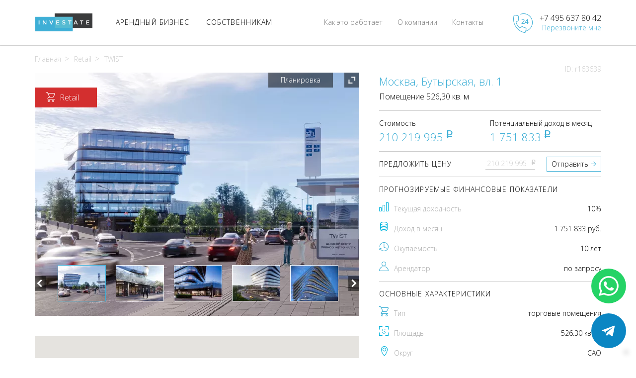

--- FILE ---
content_type: text/html; charset=UTF-8
request_url: https://inv.estate/twist-526-metrov-163639
body_size: 15238
content:
<!DOCTYPE html>
<html lang="en">
    <head>
        <meta http-equiv="Content-Type" content="text/html; charset=UTF-8">
        <meta http-equiv="X-UA-Compatible" content="IE=edge">
        <meta name="viewport" content="width=device-width, initial-scale=1">
        <meta name="author" content="">
        <meta name="robots" content="all">

        <!-- Favicons -->
        <link rel="icon" href="/favicons/favicon.ico">
        <link rel="icon" type="image/png" href="/favicons/favicon-16x16.png" sizes="16x16">
        <link rel="icon" type="image/png" href="/favicons/favicon-32x32.png" sizes="32x32">
        <link rel="icon" type="image/png" href="/favicons/favicon-48x48.png" sizes="48x48">
        <link rel="icon" type="image/png" href="/favicons/favicon-64x64.png" sizes="64x64">
        <link rel="icon" type="image/png" href="/favicons/favicon-96x96.png" sizes="96x96">
        <link rel="icon" type="image/png" href="/favicons/favicon-196x196.png" sizes="196x196">
        <link rel="icon" type="image/png" href="/favicons/favicon-228x228.png" sizes="228x228">
        <link rel="apple-touch-icon" sizes="114x114" href="/favicons/apple-touch-icon-114x114.png">
        <link rel="apple-touch-icon" sizes="144x144" href="/favicons/apple-touch-icon-144x144.png">
        <link rel="apple-touch-icon" sizes="120x120" href="/favicons/apple-touch-icon-120x120.png">
        <link rel="apple-touch-icon" sizes="152x152" href="/favicons/apple-touch-icon-152x152.png">
        <link rel="apple-touch-icon" sizes="180x180" href="/favicons/apple-touch-icon-180x180.png">
        <meta name="msapplication-TileColor" content="#97952B">
        <meta name="msapplication-TileImage" content="/favicons/favicon-16x16.png">
        <meta name="msapplication-TileImage" content="/favicons/favicon-32x32.png">
        <meta name="msapplication-TileImage" content="/favicons/favicon-48x48.png">
        <meta name="msapplication-TileImage" content="/favicons/favicon-64x64.png">
        <meta name="msapplication-TileImage" content="/favicons/favicon-96x96.png">
        <meta name="msapplication-TileImage" content="/favicons/favicon-196x196.png">
        <meta name="msapplication-TileImage" content="/favicons/favicon-228x228.png">

            <title>Продажа торгового помещения для сдачи в аренду с доходностью 10%, Москва, Бутырская, вл. 1, 526,30 кв. м</title>
    <meta name="description" content="Продаётся арендный бизнес с прогнозируемой доходностью 10%, торговое помещение для сдачи в аренду, находится в Москве  по адресу: Бутырская ул., вл. 1. Размер инвестиций - 210 219 995 рублей, расчетный месячный доход - 1 751 833 рублей">

            <link rel="canonical" href="https://inv.estate/twist-526-metrov-163639"/>

        <!-- Общие стили -->
        <link href="https://inv.estate/css/main.min.css" rel="stylesheet">
        <!-- Fonts -->
        

        <!-- Индивидуальные стили -->
                <link href="https://inv.estate/css/block.min.css" rel="stylesheet">
        </head>
    <body>
        <div class="mask"></div>
        <header class="header">
    <div class="header__main">
        <div class="container">
            <a href="/" class="logo"></a>
            <div class="navigation">
                <ul class="nav">
                    <li class="nav__li active opened-menu">
                        <a href="/prodazha" class="nav__li__a"><span class="nav__li__a__span">АРЕНДНЫЙ БИЗНЕС</span></a>
                    </li>
                    <li class="nav__li">
                        <a href="https://inv.estate/sobstvenikam" class="nav__li__a"><span class="nav__li__a__span">СОБСТВЕННИКАМ</span></a>
                    </li>
                </ul>
                <div class="nav__li static-pages"><a href="https://inv.estate/contacts" class="nav__li__a"><span class="nav__li__a__span">Контакты</span></a></div>
                <div class="nav__li static-pages"><a href="https://inv.estate/about" class="nav__li__a"><span class="nav__li__a__span">О компании</span></a></div>
                <div class="nav__li static-pages"><a href="https://inv.estate/ourway" class="nav__li__a"><span class="nav__li__a__span">Как это работает</span></a></div>
                <div class="drop-menu-container">
                    <div class="container">
                        <div class="drop-menu">
                            <div class="drop-menu__col" close="1">
            <ul class="drop-menu__ul"><li class="drop-menu__li" openmenu="menu-retail"><a href="/retail"><span class="nav__li__a__icon sprite sprite-1" style="background-image: url(/images/sprite.png);"></span><span class="nav__li__a__span">Торговые помещения</span></a></li><li class="drop-menu__li" openmenu="menu-office"><a href="/office"><span class="nav__li__a__icon sprite sprite-2" style="background-image: url(/images/sprite.png);"></span><span class="nav__li__a__span">Офисы</span></a></li><li class="drop-menu__li" openmenu="menu-newbuild"><a href="/new-build"><span class="nav__li__a__icon sprite sprite-3" style="background-image: url(/images/sprite.png);"></span><span class="nav__li__a__span">Коммерческие<br>помещения<br>в новостройках</span></a></li><li class="drop-menu__li" openmenu="menu-mc"><a href="/geo-moscow-city"><span class="nav__li__a__icon sprite sprite-4" style="background-image: url(/images/sprite.png);"></span><span class="nav__li__a__span">В Москва-Cити</span></a></li><li class="drop-menu__li empty"><a href="/warehouse"><span class="nav__li__a__icon sprite sprite-7" style="background-image: url(/images/sprite.png);"></span><span class="nav__li__a__span">Индустриальная недвижимость</span></a></li></ul></div><div class="drop-menu__col" id="menu-retail" style="display: none;" closefor="1" close="2">
                        <ul class="drop-menu__ul"><li class="drop-menu__li empty"><a href="/retail/with-rent"><span class="nav__li__a__span">C арендатором</span></a></li><li class="drop-menu__li" openmenu="menu-retail-types"><a href="/with-rent/chain-store"><span class="nav__li__a__span">C сетевыми<br>арендаторами</span></a></li><li class="drop-menu__li empty"><a href="/retail/with-mb-rent"><span class="nav__li__a__span">Под арендатора</span></a></li></ul></div><div class="drop-menu__col menu-retail-types" id="menu-retail-types" style="display: none;" closefor="1" close="2">
                        <ul class="drop-menu__ul"><li class="drop-menu__li " openmenu="menu-retail-net-alkomarket"><a href="/with-rent/chain-group/alkomarket"><span class="nav__li__a__span">Алкомаркет</span></a></li><li class="drop-menu__li " openmenu="menu-retail-net-produkty"><a href="/with-rent/chain-group/produkty"><span class="nav__li__a__span">Продукты</span></a></li><li class="drop-menu__li empty" openmenu="menu-retail-net-kalyannaya"><a href="/with-rent/chain-group/kalyannaya"><span class="nav__li__a__span">Кальянная</span></a></li><li class="drop-menu__li " openmenu="menu-retail-net-kafe"><a href="/with-rent/chain-group/kafe"><span class="nav__li__a__span">Кафе</span></a></li><li class="drop-menu__li " openmenu="menu-retail-net-restoran"><a href="/with-rent/chain-group/restoran"><span class="nav__li__a__span">Ресторан</span></a></li><li class="drop-menu__li empty" openmenu="menu-retail-net-medicinskie-uslugi"><a href="/with-rent/chain-group/medicinskie-uslugi"><span class="nav__li__a__span">Медицинские услуги</span></a></li><li class="drop-menu__li empty" openmenu="menu-retail-net-salon-krasoty"><a href="/with-rent/chain-group/salon-krasoty"><span class="nav__li__a__span">Салон красоты</span></a></li><li class="drop-menu__li " openmenu="menu-retail-net-salon-svyazi"><a href="/with-rent/chain-group/salon-svyazi"><span class="nav__li__a__span">Салон связи</span></a></li><li class="drop-menu__li empty" openmenu="menu-retail-net-cvety"><a href="/with-rent/chain-group/cvety"><span class="nav__li__a__span">Цветы</span></a></li><li class="drop-menu__li empty" openmenu="menu-retail-net-avtosalon"><a href="/with-rent/chain-group/avtosalon"><span class="nav__li__a__span">Автосалон</span></a></li><li class="drop-menu__li " openmenu="menu-retail-net-aptekaoptikaortopediya"><a href="/with-rent/chain-group/aptekaoptikaortopediya"><span class="nav__li__a__span">Аптека/оптика/ортопедия</span></a></li><li class="drop-menu__li " openmenu="menu-retail-net-bank"><a href="/with-rent/chain-group/bank"><span class="nav__li__a__span">Банк</span></a></li><li class="drop-menu__li " openmenu="menu-retail-net-kosmetika"><a href="/with-rent/chain-group/kosmetika"><span class="nav__li__a__span">Косметика</span></a></li><li class="drop-menu__li " openmenu="menu-retail-net-veshhevye-magaziny"><a href="/with-rent/chain-group/veshhevye-magaziny"><span class="nav__li__a__span">Вещевые магазины</span></a></li><li class="drop-menu__li " openmenu="menu-retail-net-uslugi-naseleniyupotrebitelskie-tovary"><a href="/with-rent/chain-group/uslugi-naseleniyupotrebitelskie-tovary"><span class="nav__li__a__span">Услуги населению/потребительские товары</span></a></li><li class="drop-menu__li " openmenu="menu-retail-net-punkt-vydaci"><a href="/with-rent/chain-group/punkt-vydaci"><span class="nav__li__a__span">Пункт выдачи</span></a></li></ul></div><div class="drop-menu__col" id="menu-retail-net-alkomarket" style="display: none;" closefor="2">
                            <ul class="drop-menu__ul"><li class="drop-menu__li empty"><a href="/with-rent/chain-store/krasnoe-i-beloe"><span class="nav__li__a__icon square" style="background-image: url(/images/brand-6.png);"></span><span class="nav__li__a__span">Красное и Белое</span></a></li><li class="drop-menu__li empty"><a href="/with-rent/chain-store/aromatnyi-mir"><span class="nav__li__a__icon square" style="background-image: url(/images/brand-13.png);"></span><span class="nav__li__a__span">Ароматный Мир</span></a></li><li class="drop-menu__li empty"><a href="/with-rent/chain-store/pivnoi-magazin"><span class="nav__li__a__icon square" style="background-image: url(/images/brand-34.png);"></span><span class="nav__li__a__span">Пивной магазин</span></a></li><li class="drop-menu__li empty"><a href="/with-rent/chain-store/bar"><span class="nav__li__a__icon square" style="background-image: url(/images/brand-45.png);"></span><span class="nav__li__a__span">Бар</span></a></li></ul></div><div class="drop-menu__col" id="menu-retail-net-produkty" style="display: none;" closefor="2">
                            <ul class="drop-menu__ul"><li class="drop-menu__li empty"><a href="/with-rent/chain-store/pyaterochka"><span class="nav__li__a__icon square" style="background-image: url(/images/brand-1.png);"></span><span class="nav__li__a__span">Пятерочка</span></a></li><li class="drop-menu__li empty"><a href="/with-rent/chain-store/magnit"><span class="nav__li__a__icon square" style="background-image: url(/images/brand-2.png);"></span><span class="nav__li__a__span">Магнит</span></a></li><li class="drop-menu__li empty"><a href="/with-rent/chain-store/vkusvil"><span class="nav__li__a__icon square" style="background-image: url(/images/brand-3.png);"></span><span class="nav__li__a__span">ВкусВилл</span></a></li><li class="drop-menu__li empty"><a href="/with-rent/chain-store/perekrestok"><span class="nav__li__a__icon square" style="background-image: url(/images/brand-4.png);"></span><span class="nav__li__a__span">Перекресток</span></a></li><li class="drop-menu__li empty"><a href="/with-rent/chain-store/azbuka-vkusa"><span class="nav__li__a__icon square" style="background-image: url(/images/brand-5.png);"></span><span class="nav__li__a__span">Азбука Вкуса</span></a></li><li class="drop-menu__li empty"><a href="/with-rent/chain-store/diksi"><span class="nav__li__a__icon square" style="background-image: url(/images/brand-7.png);"></span><span class="nav__li__a__span">Дикси</span></a></li><li class="drop-menu__li empty"><a href="/with-rent/chain-store/vernyi"><span class="nav__li__a__icon square" style="background-image: url(/images/brand-8.png);"></span><span class="nav__li__a__span">Верный</span></a></li><li class="drop-menu__li empty"><a href="/with-rent/chain-store/miratorg"><span class="nav__li__a__icon square" style="background-image: url(/images/brand-9.png);"></span><span class="nav__li__a__span">Мираторг</span></a></li><li class="drop-menu__li empty"><a href="/with-rent/chain-store/spar"><span class="nav__li__a__icon square" style="background-image: url(/images/brand-10.png);"></span><span class="nav__li__a__span">Spar</span></a></li><li class="drop-menu__li empty"><a href="/with-rent/chain-store/magnoliya"><span class="nav__li__a__icon square" style="background-image: url(/images/brand-17.png);"></span><span class="nav__li__a__span">Магнолия</span></a></li><li class="drop-menu__li empty"><a href="/with-rent/chain-store/billa"><span class="nav__li__a__icon square" style="background-image: url(/images/brand-22.png);"></span><span class="nav__li__a__span">Билла</span></a></li><li class="drop-menu__li empty"><a href="/with-rent/chain-store/produkty"><span class="nav__li__a__icon square" style="background-image: url(/images/brand-29.png);"></span><span class="nav__li__a__span">Продукты</span></a></li></ul></div><div class="drop-menu__col" id="menu-retail-net-zootovary" style="display: none;" closefor="2">
                            <ul class="drop-menu__ul"></ul></div><div class="drop-menu__col" id="menu-retail-net-kalyannaya" style="display: none;" closefor="2">
                            <ul class="drop-menu__ul"></ul></div><div class="drop-menu__col" id="menu-retail-net-kafe" style="display: none;" closefor="2">
                            <ul class="drop-menu__ul"><li class="drop-menu__li empty"><a href="/with-rent/chain-store/cofix"><span class="nav__li__a__icon square" style="background-image: url(/images/brand-15.png);"></span><span class="nav__li__a__span">cofix</span></a></li><li class="drop-menu__li empty"><a href="/with-rent/chain-store/bratya-karavaevy"><span class="nav__li__a__icon square" style="background-image: url(/images/brand-23.png);"></span><span class="nav__li__a__span">Братья Караваевы</span></a></li><li class="drop-menu__li empty"><a href="/with-rent/chain-store/kafe"><span class="nav__li__a__icon square" style="background-image: url(/images/brand-36.png);"></span><span class="nav__li__a__span">Кафе</span></a></li><li class="drop-menu__li empty"><a href="/with-rent/chain-store/pekarnya"><span class="nav__li__a__icon square" style="background-image: url(/images/brand-46.png);"></span><span class="nav__li__a__span">Пекарня</span></a></li></ul></div><div class="drop-menu__col" id="menu-retail-net-restoran" style="display: none;" closefor="2">
                            <ul class="drop-menu__ul"><li class="drop-menu__li empty"><a href="/with-rent/chain-store/kfc"><span class="nav__li__a__icon square" style="background-image: url(/images/brand-12.png);"></span><span class="nav__li__a__span">KFC</span></a></li><li class="drop-menu__li empty"><a href="/with-rent/chain-store/burger-king"><span class="nav__li__a__icon square" style="background-image: url(/images/brand-24.png);"></span><span class="nav__li__a__span">Бургер Кинг</span></a></li><li class="drop-menu__li empty"><a href="/with-rent/chain-store/restoran"><span class="nav__li__a__icon square" style="background-image: url(/images/brand-37.png);"></span><span class="nav__li__a__span">Ресторан</span></a></li></ul></div><div class="drop-menu__col" id="menu-retail-net-medicinskie-uslugi" style="display: none;" closefor="2">
                            <ul class="drop-menu__ul"></ul></div><div class="drop-menu__col" id="menu-retail-net-salon-krasoty" style="display: none;" closefor="2">
                            <ul class="drop-menu__ul"></ul></div><div class="drop-menu__col" id="menu-retail-net-salon-svyazi" style="display: none;" closefor="2">
                            <ul class="drop-menu__ul"><li class="drop-menu__li empty"><a href="/with-rent/chain-store/megafon"><span class="nav__li__a__icon square" style="background-image: url(/images/brand-26.png);"></span><span class="nav__li__a__span">Мегафон</span></a></li><li class="drop-menu__li empty"><a href="/with-rent/chain-store/bilain"><span class="nav__li__a__icon square" style="background-image: url(/images/brand-41.png);"></span><span class="nav__li__a__span">Билайн</span></a></li><li class="drop-menu__li empty"><a href="/with-rent/chain-store/mts"><span class="nav__li__a__icon square" style="background-image: url(/images/brand-42.png);"></span><span class="nav__li__a__span">МТС</span></a></li></ul></div><div class="drop-menu__col" id="menu-retail-net-cvety" style="display: none;" closefor="2">
                            <ul class="drop-menu__ul"></ul></div><div class="drop-menu__col" id="menu-retail-net-avtosalon" style="display: none;" closefor="2">
                            <ul class="drop-menu__ul"></ul></div><div class="drop-menu__col" id="menu-retail-net-aptekaoptikaortopediya" style="display: none;" closefor="2">
                            <ul class="drop-menu__ul"><li class="drop-menu__li empty"><a href="/with-rent/chain-store/apteka"><span class="nav__li__a__icon square" style="background-image: url(/images/brand-11.png);"></span><span class="nav__li__a__span">Аптека</span></a></li><li class="drop-menu__li empty"><a href="/with-rent/chain-store/orteka"><span class="nav__li__a__icon square" style="background-image: url(/images/brand-14.png);"></span><span class="nav__li__a__span">ОРТЕКА</span></a></li><li class="drop-menu__li empty"><a href="/with-rent/chain-store/planeta-zdorovya"><span class="nav__li__a__icon square" style="background-image: url(/images/brand-20.png);"></span><span class="nav__li__a__span">Планета Здоровья</span></a></li><li class="drop-menu__li empty"><a href="/with-rent/chain-store/optika"><span class="nav__li__a__icon square" style="background-image: url(/images/brand-27.png);"></span><span class="nav__li__a__span">Оптика</span></a></li><li class="drop-menu__li empty"><a href="/with-rent/chain-store/rigla"><span class="nav__li__a__icon square" style="background-image: url(/images/brand-30.png);"></span><span class="nav__li__a__span">Ригла</span></a></li></ul></div><div class="drop-menu__col" id="menu-retail-net-bank" style="display: none;" closefor="2">
                            <ul class="drop-menu__ul"><li class="drop-menu__li empty"><a href="/with-rent/chain-store/gazprombank"><span class="nav__li__a__icon square" style="background-image: url(/images/brand-16.png);"></span><span class="nav__li__a__span">Газпромбанк</span></a></li><li class="drop-menu__li empty"><a href="/with-rent/chain-store/alfa-bank"><span class="nav__li__a__icon square" style="background-image: url(/images/brand-19.png);"></span><span class="nav__li__a__span">Альфа-Банк</span></a></li><li class="drop-menu__li empty"><a href="/with-rent/chain-store/bank"><span class="nav__li__a__icon square" style="background-image: url(/images/brand-21.png);"></span><span class="nav__li__a__span">Банк</span></a></li></ul></div><div class="drop-menu__col" id="menu-retail-net-bukmeker" style="display: none;" closefor="2">
                            <ul class="drop-menu__ul"></ul></div><div class="drop-menu__col" id="menu-retail-net-bytovaya-texnika-i-elektronikatovary-dlya-doma" style="display: none;" closefor="2">
                            <ul class="drop-menu__ul"></ul></div><div class="drop-menu__col" id="menu-retail-net-gostinicaxostely" style="display: none;" closefor="2">
                            <ul class="drop-menu__ul"></ul></div><div class="drop-menu__col" id="menu-retail-net-klub-koncertnyi-zal" style="display: none;" closefor="2">
                            <ul class="drop-menu__ul"></ul></div><div class="drop-menu__col" id="menu-retail-net-kosmetika" style="display: none;" closefor="2">
                            <ul class="drop-menu__ul"><li class="drop-menu__li empty"><a href="/with-rent/chain-store/magnit-kosmetiks"><span class="nav__li__a__icon square" style="background-image: url(/images/brand-25.png);"></span><span class="nav__li__a__span">Магнит Косметикс</span></a></li><li class="drop-menu__li empty"><a href="/with-rent/chain-store/podruzka"><span class="nav__li__a__icon square" style="background-image: url(/images/brand-28.png);"></span><span class="nav__li__a__span">Подружка</span></a></li></ul></div><div class="drop-menu__col" id="menu-retail-net-obrazovanie" style="display: none;" closefor="2">
                            <ul class="drop-menu__ul"></ul></div><div class="drop-menu__col" id="menu-retail-net-veshhevye-magaziny" style="display: none;" closefor="2">
                            <ul class="drop-menu__ul"><li class="drop-menu__li empty"><a href="/with-rent/chain-store/smesnye-ceny"><span class="nav__li__a__icon square" style="background-image: url(/images/brand-18.png);"></span><span class="nav__li__a__span">Смешные цены</span></a></li><li class="drop-menu__li empty"><a href="/with-rent/chain-store/ozon"><span class="nav__li__a__icon square" style="background-image: url(/images/brand-43.png);"></span><span class="nav__li__a__span">Ozon</span></a></li><li class="drop-menu__li empty"><a href="/with-rent/chain-store/yandeks-market"><span class="nav__li__a__icon square" style="background-image: url(/images/brand-44.png);"></span><span class="nav__li__a__span">Яндекс Маркет</span></a></li><li class="drop-menu__li empty"><a href="/with-rent/chain-store/wildberries"><span class="nav__li__a__icon square" style="background-image: url(/images/brand-47.png);"></span><span class="nav__li__a__span">Wildberries</span></a></li></ul></div><div class="drop-menu__col" id="menu-retail-net-ofisy" style="display: none;" closefor="2">
                            <ul class="drop-menu__ul"></ul></div><div class="drop-menu__col" id="menu-retail-net-uslugi-naseleniyupotrebitelskie-tovary" style="display: none;" closefor="2">
                            <ul class="drop-menu__ul"><li class="drop-menu__li empty"><a href="/with-rent/chain-store/dom-byta"><span class="nav__li__a__icon square" style="background-image: url(/images/brand-33.png);"></span><span class="nav__li__a__span">Дом быта</span></a></li><li class="drop-menu__li empty"><a href="/with-rent/chain-store/fix-price"><span class="nav__li__a__icon square" style="background-image: url(/images/brand-39.png);"></span><span class="nav__li__a__span">Fix price</span></a></li></ul></div><div class="drop-menu__col" id="menu-retail-net-fitnes" style="display: none;" closefor="2">
                            <ul class="drop-menu__ul"></ul></div><div class="drop-menu__col" id="menu-retail-net-yuvelirnyi-salon" style="display: none;" closefor="2">
                            <ul class="drop-menu__ul"></ul></div><div class="drop-menu__col" id="menu-retail-net-obuv" style="display: none;" closefor="2">
                            <ul class="drop-menu__ul"></ul></div><div class="drop-menu__col" id="menu-retail-net-detskie-tovary" style="display: none;" closefor="2">
                            <ul class="drop-menu__ul"></ul></div><div class="drop-menu__col" id="menu-retail-net-odezda" style="display: none;" closefor="2">
                            <ul class="drop-menu__ul"></ul></div><div class="drop-menu__col" id="menu-retail-net-punkt-vydaci-ozon" style="display: none;" closefor="2">
                            <ul class="drop-menu__ul"></ul></div><div class="drop-menu__col" id="menu-retail-net-punkt-vydaci-wildberries" style="display: none;" closefor="2">
                            <ul class="drop-menu__ul"></ul></div><div class="drop-menu__col" id="menu-retail-net-punkt-vydaci" style="display: none;" closefor="2">
                            <ul class="drop-menu__ul"><li class="drop-menu__li empty"><a href="/with-rent/chain-store/punkt-vydaci-ozon"><span class="nav__li__a__icon square" style="background-image: url(/images/brand-48.png);"></span><span class="nav__li__a__span">Пункт выдачи OZON</span></a></li><li class="drop-menu__li empty"><a href="/with-rent/chain-store/punkt-vydaci-wildberries"><span class="nav__li__a__icon square" style="background-image: url(/images/brand-49.png);"></span><span class="nav__li__a__span">Пункт выдачи Wildberries</span></a></li></ul></div><div class="drop-menu__col" id="menu-office" style="display: none;" closefor="1">
                        <ul class="drop-menu__ul"><li class="drop-menu__li empty"><a href="/office/with-rent"><span class="nav__li__a__span">C арендатором</span></a></li><li class="drop-menu__li empty"><a href="/office/with-mb-rent"><span class="nav__li__a__span">Под арендатора</span></a></li><li class="drop-menu__li empty"><a href="/office/new-build"><span class="nav__li__a__span">На этапе строительства</span></a></li></ul></div><div class="drop-menu__col" id="menu-newbuild" style="display: none;" closefor="1">
                        <ul class="drop-menu__ul"><li class="drop-menu__li empty"><a href="/new-build/work"><span class="nav__li__a__span">На этапе строительства</span></a></li><li class="drop-menu__li empty"><a href="/new-build/ready"><span class="nav__li__a__span">Готовые объекты</span></a></li></ul></div><div class="drop-menu__col" id="menu-mc" style="display: none;" closefor="1" close="2">
                        <ul class="drop-menu__ul"><li class="drop-menu__li" openmenu="menu-mc-office"><a href="/geo-moscow-city/office"><span class="nav__li__a__span">Офисы</span></a></li><li class="drop-menu__li" openmenu="menu-mc-retail"><a href="/geo-moscow-city/retail"><span class="nav__li__a__span">Торговые помещения</span></a></li></ul></div><div class="drop-menu__col" id="menu-mc-office" style="display: none;" closefor="2" close="3">
                        <ul class="drop-menu__ul"><li class="drop-menu__li empty"><a href="/geo-moscow-city/office/with-mb-rent"><span class="nav__li__a__span">Под арендатора</span></a></li><li class="drop-menu__li empty"><a href="/geo-moscow-city/office/work"><span class="nav__li__a__span">На этапе строительства</span></a></li><li class="drop-menu__li" openmenu="menu-mc-office-tower"><a href="/geo-moscow-city/office"><span class="nav__li__a__span">В башне</span></a></li></ul></div><div class="drop-menu__col" id="menu-mc-retail" style="display: none;" closefor="2" close="3">
                        <ul class="drop-menu__ul"><li class="drop-menu__li empty"><a href="/geo-moscow-city/retail/with-rent"><span class="nav__li__a__span">С арендатором</span></a></li><li class="drop-menu__li empty"><a href="/geo-moscow-city/retail/with-mb-rent"><span class="nav__li__a__span">Под арендатора</span></a></li><li class="drop-menu__li empty"><a href="/geo-moscow-city/retail/work"><span class="nav__li__a__span">На этапе строительства</span></a></li><li class="drop-menu__li" openmenu="menu-mc-retail-tower"><a href="/geo-moscow-city/retail"><span class="nav__li__a__span">В башне</span></a></li></ul></div><div class="drop-menu__col" id="menu-mc-office-tower" style="display: none;" closefor="3">
                        <ul class="drop-menu__ul"><li class="drop-menu__li empty "><a href="/geo-moscow-city/office/imperiya-tauer"><span class="nav__li__a__span">Империя Тауэр</span></a></li></ul></div><div class="drop-menu__col" id="menu-mc-retail-tower" style="display: none;" closefor="3">
                        <ul class="drop-menu__ul"><li class="drop-menu__li empty "><a href="/geo-moscow-city/retail/bashnya-federaciya-ii-zapad"><span class="nav__li__a__span">Башня Федерация-II Запад</span></a></li><li class="drop-menu__li empty "><a href="/geo-moscow-city/retail/bashnya-federaciya-i-vostok"><span class="nav__li__a__span">Башня Федерация-I Восток</span></a></li><li class="drop-menu__li empty "><a href="/geo-moscow-city/retail/gorod-stolic-severnyj-blok"><span class="nav__li__a__span">Город Столиц, Северный блок</span></a></li><li class="drop-menu__li empty "><a href="/geo-moscow-city/retail/gorod-stolic-yuzhnyj-blok"><span class="nav__li__a__span">Город Столиц, Южный блок</span></a></li></ul></div>                        </div>
                    </div>
                </div>
            </div>
            <div class="mobile-callme">
                <div class="mobile-callme__img"></div>
                <div class="mobile-callme__links-container">
                    <a href="tel:+7 495 637 80 42" class="mobile-callme__number">
                        +7 495 637 80 42
                    </a>
                    <a href="#callback" class="mobile-callme__link-callme callback" data-toggle="modal" data-target="#modalOrderCallMe">Перезвоните мне</a>
                </div>
            </div>
            <div class="burger-button">
                <div class="burger-line"></div>
                <div class="burger-line"></div>
                <div class="burger-line"></div>
            </div>
        </div>
    </div>
    <div class="container mobile-menu__container">
        <div class="mobile-menu">
            <ul class="nav">
                <li class="nav__li">
                    <a href="#" class="nav__li__a"><span class="nav__li__a__span">Арендный бизнес</span></a>
                    <ul class="mobile-submenu"><li class="nav__li">
                        <a href="#" class="nav__li__a"><span class="nav__li__a__icon sprite sprite-1" style="background-image: url(/images/sprite.png);"></span><span class="nav__li__a__span" href="/retail">Торговые помещения</span></a>
                        <ul class="mobile-submenu"><li class="nav__li">
                    <a href="/retail/with-rent"><span class="nav__li__a__span">С арендатором</span></a>
                </li><li class="nav__li">
                                <a href="#" class="nav__li__a"><span class="nav__li__a__span" href="/with-rent/chain-store">С сетевыми арендаторами</span></a>
                                <ul class="mobile-submenu"><li class="nav__li">
                                    <a href="/with-rent/chain-store/pyaterochka"><span class="nav__li__a__icon square" style="background-image: url(/images/brand-1.png);"></span><span class="nav__li__a__span">Пятерочка</span></a>
                                </li><li class="nav__li">
                                    <a href="/with-rent/chain-store/magnit"><span class="nav__li__a__icon square" style="background-image: url(/images/brand-2.png);"></span><span class="nav__li__a__span">Магнит</span></a>
                                </li><li class="nav__li">
                                    <a href="/with-rent/chain-store/vkusvil"><span class="nav__li__a__icon square" style="background-image: url(/images/brand-3.png);"></span><span class="nav__li__a__span">ВкусВилл</span></a>
                                </li><li class="nav__li">
                                    <a href="/with-rent/chain-store/perekrestok"><span class="nav__li__a__icon square" style="background-image: url(/images/brand-4.png);"></span><span class="nav__li__a__span">Перекресток</span></a>
                                </li><li class="nav__li">
                                    <a href="/with-rent/chain-store/azbuka-vkusa"><span class="nav__li__a__icon square" style="background-image: url(/images/brand-5.png);"></span><span class="nav__li__a__span">Азбука Вкуса</span></a>
                                </li><li class="nav__li">
                                    <a href="/with-rent/chain-store/krasnoe-beloe"><span class="nav__li__a__icon square" style="background-image: url(/images/brand-6.png);"></span><span class="nav__li__a__span">Красное Белое</span></a>
                                </li><li class="nav__li">
                                    <a href="/with-rent/chain-store/diksi"><span class="nav__li__a__icon square" style="background-image: url(/images/brand-7.png);"></span><span class="nav__li__a__span">Дикси</span></a>
                                </li><li class="nav__li">
                                    <a href="/with-rent/chain-store/vernyi"><span class="nav__li__a__icon square" style="background-image: url(/images/brand-8.png);"></span><span class="nav__li__a__span">Верный</span></a>
                                </li><li class="nav__li">
                                    <a href="/with-rent/chain-store/miratorg"><span class="nav__li__a__icon square" style="background-image: url(/images/brand-9.png);"></span><span class="nav__li__a__span">Мираторг</span></a>
                                </li><li class="nav__li">
                        <a href="/with-rent/chain-store/magnoliya"><span class="nav__li__a__icon square" style="background-image: url(/images/brand-11.png);"></span><span class="nav__li__a__span">Магнолия</span></a>
                    </li></ul></li><li class="nav__li">
                    <a href="/retail/with-mb-rent"><span class="nav__li__a__span">Под арендатора</span></a>
                </li></ul></li><li class="nav__li">
                            <a href="#" class="nav__li__a"><span class="nav__li__a__icon sprite sprite-2" style="background-image: url(/images/sprite.png);"></span><span class="nav__li__a__span" href="/office">Офисы</span></a>
                            <ul class="mobile-submenu"><li class="nav__li">
                    <a href="/office/with-rent"><span class="nav__li__a__span">С арендатором</span></a>
                </li><li class="nav__li">
                    <a href="/office/with-mb-rent"><span class="nav__li__a__span">Под арендатора</span></a>
                </li><li class="nav__li">
                    <a href="/office/new-build"><span class="nav__li__a__span">На этапе строительства</span></a>
                </li></ul></li><li class="nav__li">
                            <a href="#" class="nav__li__a"><span class="nav__li__a__icon sprite sprite-3" style="background-image: url(/images/sprite.png);"></span><span class="nav__li__a__span" href="/new-build">Коммерческие помещения в новостройках</span></a>
                            <ul class="mobile-submenu"><li class="nav__li">
                    <a href="/new-build/work"><span class="nav__li__a__span">На этапе строительства</span></a>
                </li><li class="nav__li">
                    <a href="/new-build/ready"><span class="nav__li__a__span">Готовые объекты</span></a>
                </li></ul></li><li class="nav__li">
                            <a href="#" class="nav__li__a"><span class="nav__li__a__icon sprite sprite-4" style="background-image: url(/images/sprite.png);"></span><span class="nav__li__a__span" href="/geo-moscow-city">в Москва-Сити</span></a>
                            <ul class="mobile-submenu"><li class="nav__li">
                                <a href="#" class="nav__li__a"><span class="nav__li__a__span" href="/geo-moscow-city/office">Офисы</span></a>
                                <ul class="mobile-submenu"><li class="nav__li">
                        <a href="/geo-moscow-city/office/with-mb-rent"><span class="nav__li__a__span">Под арендатора</span></a>
                    </li><li class="nav__li">
                        <a href="/geo-moscow-city/office/work"><span class="nav__li__a__span">На этапе строительства</span></a>
                    </li><li class="nav__li">
                                <a href="#" class="nav__li__a"><span class="nav__li__a__span" href="/geo-moscow-city/office">В башне</span></a>
                                <ul class="mobile-submenu"><li class="nav__li ">
                            <a href="/geo-moscow-city/office/imperiya-tauer"><span class="nav__li__a__span">Империя Тауэр</span></a>
                        </li></ul></li></ul></li><li class="nav__li">
                                <a href="#" class="nav__li__a"><span class="nav__li__a__span" href="/geo-moscow-city/retail">Торговые помещения</span></a>
                                <ul class="mobile-submenu"><li class="nav__li">
                        <a href="/geo-moscow-city/retail/with-rent"><span class="nav__li__a__span">С арендатором</span></a>
                    </li><li class="nav__li">
                        <a href="/geo-moscow-city/retail/with-mb-rent"><span class="nav__li__a__span">Под арендатора</span></a>
                    </li><li class="nav__li">
                        <a href="/geo-moscow-city/retail/work"><span class="nav__li__a__span">На этапе строительства</span></a>
                    </li><li class="nav__li">
                                <a href="#" class="nav__li__a"><span class="nav__li__a__span" href="/geo-moscow-city/retail">В башне</span></a>
                                <ul class="mobile-submenu"><li class="nav__li ">
                            <a href="/geo-moscow-city/retail/bashnya-federaciya-ii-zapad"><span class="nav__li__a__span">Башня Федерация-II Запад</span></a>
                        </li><li class="nav__li ">
                            <a href="/geo-moscow-city/retail/bashnya-federaciya-i-vostok"><span class="nav__li__a__span">Башня Федерация-I Восток</span></a>
                        </li><li class="nav__li ">
                            <a href="/geo-moscow-city/retail/gorod-stolic-severnyj-blok"><span class="nav__li__a__span">Город Столиц, Северный блок</span></a>
                        </li><li class="nav__li ">
                            <a href="/geo-moscow-city/retail/gorod-stolic-yuzhnyj-blok"><span class="nav__li__a__span">Город Столиц, Южный блок</span></a>
                        </li></ul></li></ul></li></ul></li><li class="nav__li">
                <a href="/warehouse"><span class="nav__li__a__icon sprite sprite-7" style="background-image: url(/images/sprite.png);"></span><span class="nav__li__a__span">Индустриальная недвижимость</span></a>
            </li></ul>                </li>
                <li class="nav__li">
                    <a href="https://inv.estate/sobstvenikam"><span class="nav__li__a__span">СОБСТВЕННИКАМ</span></a>
                </li>
                <li class="nav__li static-pages">
                    <a href="https://inv.estate/ourway"><span class="nav__li__a__span">Как это работает</span></a>
                </li>
                <li class="nav__li static-pages">
                    <a href="https://inv.estate/about"><span class="nav__li__a__span">О компании</span></a>
                </li>
                <li class="nav__li static-pages">
                    <a href="https://inv.estate/contacts"><span class="nav__li__a__span">Контакты</span></a>
                </li>
            </ul>
        </div>
    </div>
</header>
            <main>
        <div class="card">
            <input type="hidden" id="source" value="listings">
            <div class="container">
                <div class="top-breadcrumbs">
                    <ul itemscope="" itemtype="http://schema.org/BreadcrumbList" style="padding: 0">
                        <li itemprop="itemListElement" itemscope="" itemtype="http://schema.org/ListItem" class="top-breadcrumbs__link">
                            <a itemprop="item" href="https://inv.estate">
                                <span itemprop="name">Главная</span></a>
                            <meta itemprop="position" content="1">
                        </li>
                        <li itemprop="itemListElement" itemscope="" itemtype="http://schema.org/ListItem" class="top-breadcrumbs__link">
                            <a itemprop="item" href="https://inv.estate/retail">
                                <span itemprop="name">Retail</span></a>
                            <meta itemprop="position" content="2">
                        </li>
                        <!-- TODO: еще одна крошка - тащим из подборок. Нужна ли? -->
                        <span class="top-breadcrumbs__link no-arrow">TWIST</span>
                    </ul>
                    <span class="card-id">ID: r163639</span>
                    <input type="hidden" id="card-id" value="r163639">
                </div>
                <div class="row">
                    <div class="col-md-7 col-gal-left">
                        <div class="gallery-container">
                            <div class="top-action">
                                                                    <a href="#" class="plan-link">Планировка</a>
                                                                <a href="#" class="fullScreen-link" gallery-id="gallery">
                                <span class="rotate">
                                    <span class="gen-arrow gen-arrow_left"></span>
                                    <span class="gen-arrow gen-arrow_right"></span>
                                </span>
                                </a>
                            </div>
                                                                <span class="tickets t-retail">Retail</span>
                                                                <div class="photo-plan">
                                <div class="plan-slider slick-grab">
                                                                                                                                                                <div class="plan-slider__item">
                                                <img class="imageplan lazy" data-original="/thumb/653x489_5/1159986.webp" title="арендный бизнес г Москва, Бутырская ул., вл. 1 в CАО, метро " alt="г Москва, Бутырская ул., вл. 1">
                                            </div>
                                                                                                            </div>
                                <div class="plan-slider-thumbnail">
                                                                                                                                                                <div class="plan-slider__item">
                                                <img class="lazy" data-original="/thumb/97x73_5/1159986.webp" title="арендный бизнес г Москва, Бутырская ул., вл. 1 в CАО, метро " alt="г Москва, Бутырская ул., вл. 1">
                                            </div>
                                                                                                            </div>
                            </div>
                            <div class="object-slider slick-grab">
                                                                                                                                                <div class="object-slider__item" href="/thumb/653x489_5/1159975.webp">
                                                                                            <img src="/thumb/653x489_5/1159975.webp" title="арендный бизнес г Москва, Бутырская ул., вл. 1 в CАО, метро " alt="г Москва, Бутырская ул., вл. 1">
                                                                                    </div>
                                                                                                                    <div class="object-slider__item" href="/thumb/653x489_5/1159976.webp">
                                                                                            <img class="lazy" data-original="/thumb/653x489_5/1159976.webp" title="арендный бизнес г Москва, Бутырская ул., вл. 1 в CАО, метро " alt="г Москва, Бутырская ул., вл. 1" style="display: none">
                                                                                    </div>
                                                                                                                    <div class="object-slider__item" href="/thumb/653x489_5/1159977.webp">
                                                                                            <img class="lazy" data-original="/thumb/653x489_5/1159977.webp" title="арендный бизнес г Москва, Бутырская ул., вл. 1 в CАО, метро " alt="г Москва, Бутырская ул., вл. 1" style="display: none">
                                                                                    </div>
                                                                                                                    <div class="object-slider__item" href="/thumb/653x489_5/1159978.webp">
                                                                                            <img class="lazy" data-original="/thumb/653x489_5/1159978.webp" title="арендный бизнес г Москва, Бутырская ул., вл. 1 в CАО, метро " alt="г Москва, Бутырская ул., вл. 1" style="display: none">
                                                                                    </div>
                                                                                                                    <div class="object-slider__item" href="/thumb/653x489_5/1159979.webp">
                                                                                            <img class="lazy" data-original="/thumb/653x489_5/1159979.webp" title="арендный бизнес г Москва, Бутырская ул., вл. 1 в CАО, метро " alt="г Москва, Бутырская ул., вл. 1" style="display: none">
                                                                                    </div>
                                                                                                                    <div class="object-slider__item" href="/thumb/653x489_5/1159981.webp">
                                                                                            <img class="lazy" data-original="/thumb/653x489_5/1159981.webp" title="арендный бизнес г Москва, Бутырская ул., вл. 1 в CАО, метро " alt="г Москва, Бутырская ул., вл. 1" style="display: none">
                                                                                    </div>
                                                                                                                    <div class="object-slider__item" href="/thumb/653x489_5/1159982.webp">
                                                                                            <img class="lazy" data-original="/thumb/653x489_5/1159982.webp" title="арендный бизнес г Москва, Бутырская ул., вл. 1 в CАО, метро " alt="г Москва, Бутырская ул., вл. 1" style="display: none">
                                                                                    </div>
                                                                                                                    <div class="object-slider__item" href="/thumb/653x489_5/1159983.webp">
                                                                                            <img class="lazy" data-original="/thumb/653x489_5/1159983.webp" title="арендный бизнес г Москва, Бутырская ул., вл. 1 в CАО, метро " alt="г Москва, Бутырская ул., вл. 1" style="display: none">
                                                                                    </div>
                                                                                                                    <div class="object-slider__item" href="/thumb/653x489_5/1159984.webp">
                                                                                            <img class="lazy" data-original="/thumb/653x489_5/1159984.webp" title="арендный бизнес г Москва, Бутырская ул., вл. 1 в CАО, метро " alt="г Москва, Бутырская ул., вл. 1" style="display: none">
                                                                                    </div>
                                                                                                                    <div class="object-slider__item" href="/thumb/653x489_5/1159985.webp">
                                                                                            <img class="lazy" data-original="/thumb/653x489_5/1159985.webp" title="арендный бизнес г Москва, Бутырская ул., вл. 1 в CАО, метро " alt="г Москва, Бутырская ул., вл. 1" style="display: none">
                                                                                    </div>
                                                                                                                                        </div>
                                                                                                <div class="hide fancybox-gallery" data-fancybox="images-gallery" pos="0"
                                         href="/thumb/1024x786_5/1159975.webp">
                                        <img class="lazy" data-original="/thumb/1024x786_5/1159975.webp" title="арендный бизнес г Москва, Бутырская ул., вл. 1 в CАО, метро " alt="г Москва, Бутырская ул., вл. 1">
                                    </div>
                                                                    <div class="hide fancybox-gallery" data-fancybox="images-gallery" pos="1"
                                         href="/thumb/1024x786_5/1159976.webp">
                                        <img class="lazy" data-original="/thumb/1024x786_5/1159976.webp" title="арендный бизнес г Москва, Бутырская ул., вл. 1 в CАО, метро " alt="г Москва, Бутырская ул., вл. 1">
                                    </div>
                                                                    <div class="hide fancybox-gallery" data-fancybox="images-gallery" pos="2"
                                         href="/thumb/1024x786_5/1159977.webp">
                                        <img class="lazy" data-original="/thumb/1024x786_5/1159977.webp" title="арендный бизнес г Москва, Бутырская ул., вл. 1 в CАО, метро " alt="г Москва, Бутырская ул., вл. 1">
                                    </div>
                                                                    <div class="hide fancybox-gallery" data-fancybox="images-gallery" pos="3"
                                         href="/thumb/1024x786_5/1159978.webp">
                                        <img class="lazy" data-original="/thumb/1024x786_5/1159978.webp" title="арендный бизнес г Москва, Бутырская ул., вл. 1 в CАО, метро " alt="г Москва, Бутырская ул., вл. 1">
                                    </div>
                                                                    <div class="hide fancybox-gallery" data-fancybox="images-gallery" pos="4"
                                         href="/thumb/1024x786_5/1159979.webp">
                                        <img class="lazy" data-original="/thumb/1024x786_5/1159979.webp" title="арендный бизнес г Москва, Бутырская ул., вл. 1 в CАО, метро " alt="г Москва, Бутырская ул., вл. 1">
                                    </div>
                                                                    <div class="hide fancybox-gallery" data-fancybox="images-gallery" pos="5"
                                         href="/thumb/1024x786_5/1159981.webp">
                                        <img class="lazy" data-original="/thumb/1024x786_5/1159981.webp" title="арендный бизнес г Москва, Бутырская ул., вл. 1 в CАО, метро " alt="г Москва, Бутырская ул., вл. 1">
                                    </div>
                                                                    <div class="hide fancybox-gallery" data-fancybox="images-gallery" pos="6"
                                         href="/thumb/1024x786_5/1159982.webp">
                                        <img class="lazy" data-original="/thumb/1024x786_5/1159982.webp" title="арендный бизнес г Москва, Бутырская ул., вл. 1 в CАО, метро " alt="г Москва, Бутырская ул., вл. 1">
                                    </div>
                                                                    <div class="hide fancybox-gallery" data-fancybox="images-gallery" pos="7"
                                         href="/thumb/1024x786_5/1159983.webp">
                                        <img class="lazy" data-original="/thumb/1024x786_5/1159983.webp" title="арендный бизнес г Москва, Бутырская ул., вл. 1 в CАО, метро " alt="г Москва, Бутырская ул., вл. 1">
                                    </div>
                                                                    <div class="hide fancybox-gallery" data-fancybox="images-gallery" pos="8"
                                         href="/thumb/1024x786_5/1159984.webp">
                                        <img class="lazy" data-original="/thumb/1024x786_5/1159984.webp" title="арендный бизнес г Москва, Бутырская ул., вл. 1 в CАО, метро " alt="г Москва, Бутырская ул., вл. 1">
                                    </div>
                                                                    <div class="hide fancybox-gallery" data-fancybox="images-gallery" pos="9"
                                         href="/thumb/1024x786_5/1159985.webp">
                                        <img class="lazy" data-original="/thumb/1024x786_5/1159985.webp" title="арендный бизнес г Москва, Бутырская ул., вл. 1 в CАО, метро " alt="г Москва, Бутырская ул., вл. 1">
                                    </div>
                                                                                        <div class="object-slider-thumbnail">
                                                                                                            <div class="object-slider__item thumb-no-js">
                                            <img class="lazy" data-original="/thumb/97x73_5/1159975.webp" title="арендный бизнес г Москва, Бутырская ул., вл. 1 в CАО, метро " alt="г Москва, Бутырская ул., вл. 1" style="display: none">
                                        </div>
                                                                            <div class="object-slider__item thumb-no-js">
                                            <img class="lazy" data-original="/thumb/97x73_5/1159976.webp" title="арендный бизнес г Москва, Бутырская ул., вл. 1 в CАО, метро " alt="г Москва, Бутырская ул., вл. 1" style="display: none">
                                        </div>
                                                                            <div class="object-slider__item thumb-no-js">
                                            <img class="lazy" data-original="/thumb/97x73_5/1159977.webp" title="арендный бизнес г Москва, Бутырская ул., вл. 1 в CАО, метро " alt="г Москва, Бутырская ул., вл. 1" style="display: none">
                                        </div>
                                                                            <div class="object-slider__item thumb-no-js">
                                            <img class="lazy" data-original="/thumb/97x73_5/1159978.webp" title="арендный бизнес г Москва, Бутырская ул., вл. 1 в CАО, метро " alt="г Москва, Бутырская ул., вл. 1" style="display: none">
                                        </div>
                                                                            <div class="object-slider__item thumb-no-js">
                                            <img class="lazy" data-original="/thumb/97x73_5/1159979.webp" title="арендный бизнес г Москва, Бутырская ул., вл. 1 в CАО, метро " alt="г Москва, Бутырская ул., вл. 1" style="display: none">
                                        </div>
                                                                            <div class="object-slider__item thumb-no-js">
                                            <img class="lazy" data-original="/thumb/97x73_5/1159981.webp" title="арендный бизнес г Москва, Бутырская ул., вл. 1 в CАО, метро " alt="г Москва, Бутырская ул., вл. 1" style="display: none">
                                        </div>
                                                                            <div class="object-slider__item thumb-no-js">
                                            <img class="lazy" data-original="/thumb/97x73_5/1159982.webp" title="арендный бизнес г Москва, Бутырская ул., вл. 1 в CАО, метро " alt="г Москва, Бутырская ул., вл. 1" style="display: none">
                                        </div>
                                                                            <div class="object-slider__item thumb-no-js">
                                            <img class="lazy" data-original="/thumb/97x73_5/1159983.webp" title="арендный бизнес г Москва, Бутырская ул., вл. 1 в CАО, метро " alt="г Москва, Бутырская ул., вл. 1" style="display: none">
                                        </div>
                                                                            <div class="object-slider__item thumb-no-js">
                                            <img class="lazy" data-original="/thumb/97x73_5/1159984.webp" title="арендный бизнес г Москва, Бутырская ул., вл. 1 в CАО, метро " alt="г Москва, Бутырская ул., вл. 1" style="display: none">
                                        </div>
                                                                            <div class="object-slider__item thumb-no-js">
                                            <img class="lazy" data-original="/thumb/97x73_5/1159985.webp" title="арендный бизнес г Москва, Бутырская ул., вл. 1 в CАО, метро " alt="г Москва, Бутырская ул., вл. 1" style="display: none">
                                        </div>
                                                                                                </div>
                        </div>
                        <div class="mobile-action clearfix"></div>
                        <div class="card-info-object__map card-info-object__lg">
                            <div id="mapLG" class="map"></div>
                        </div>
                    </div>
                    <div class="col-md-5">
                        <div class="card-info-object">
                            <div class="card-info-object__title card-info-object__line">
                                <h1>Москва, Бутырская, вл. 1<br/><span>Помещение 526,30 кв. м </span></h1>
                            </div>
                            <div class="card-info-object__price card-info-object__line clearfix">
                                <div class="text-uppercase stamp" style="">
                                    <img class="lazy" data-original="/images/stamp.png" alt="ПРОДАНО">
                                </div>
                                <div class="card-info-object__price-item card-left">
                                    <div class="">Стоимость</div>
                                                                            <p>210 219 995&nbsp;<span class="rouble">pуб</span></p>
                                                                    </div>
                                <div class="card-info-object__price-item card-left">
                                                                            <div>Потенциальный доход в месяц</div>
                                                                                                                <p>1 751 833&nbsp;<span class="rouble">pуб</span></p>
                                                                    </div>
                            </div>
                            <div class="card-info-object__offer card-info-object__line clearfix">
                                <div class="card-left">
                                    <div class="card-info-object-h2-div">Предложить цену</div>
                                </div>
                                <div class="card-right">
                                <span class="offer-price">
                                    <input type="text" class="hide url" value="https://inv.estate/twist-526-metrov-163639"/>
                                    <input type="text" name="price" id="price-input"
                                           placeholder="210 219 995">
                                    <span class="rouble" style="width: 10px">pуб</span>
                                </span>
                                <a href="#" class="send btn-animate blue-color" data-toggle="modal"
                                   data-target="#modalOrderOfferPrice" onClick="//yaCounter40194184.reachGoal('your_price_touch');">Отправить
                                    <svg class="arrow-icon" xmlns="http://www.w3.org/2000/svg" width="32"
                                         height="32"
                                         viewBox="0 0 32 32">
                                        <g fill="none" stroke="#3eafd6" stroke-width="1.5"
                                           stroke-linejoin="round"
                                           stroke-miterlimit="10">
                                            <path class="arrow-icon--arrow"
                                                  d="M16.14 9.93L22.21 16l-6.07 6.07M8.23 16h13.98"></path>
                                        </g>
                                    </svg>
                                </a>
                                </div>
                            </div>
                            <div class="card-info-object__parameters-all">
                                <div class="row">
                                    <div class="col-md-12 col-sm-6">
                                        <div class="card-info-object__parameters card-info-object__line">
                                            <div class="card-info-object-h2-div" style="margin: 0">Прогнозируемые финансовые показатели</div>
                                            <ul>
                                                <li class="clearfix">
                                                    <div class="card-left">
                                                        <span class="card-icon ico-rate"></span>
                                                                                                                    <span class="card-grey-label">Текущая доходность</span>
                                                                                                            </div>
                                                    <div class="card-right">
                                                                                                                    <span class="card-value">10%</span>
                                                                                                            </div>
                                                </li>
                                                <li class="clearfix">
                                                    <div class="card-left">
                                                        <span class="card-icon ico-monthAP"></span>
                                                        <span class="card-grey-label">Доход в месяц</span>
                                                    </div>
                                                    <div class="card-right">
                                                                                                                    <span class="card-value">1 751 833 руб.</span>
                                                                                                            </div>
                                                </li>
                                                <li class="clearfix">
                                                    <div class="card-left">
                                                        <span class="card-icon ico-payback"></span>
                                                        <span class="card-grey-label">Окупаемость</span>
                                                    </div>
                                                    <div class="card-right">
                                                                                                                    <span class="card-value">10 лет</span>
                                                                                                            </div>
                                                </li>
                                                <li class="clearfix">
                                                    <div class="card-left">
                                                        <span class="card-icon ico-arendator"></span>
                                                        <span class="card-grey-label">Арендатор</span>
                                                    </div>
                                                    <div class="card-right card-arendator">
                                                        <span class="card-value">по запросу</span>
                                                        <a href="#" class="more-arendator" data-toggle="modal" data-target="#modalArendator">...</a>
                                                    </div>
                                                </li>
                                            </ul>
                                        </div>
                                    </div>
                                    <div class="col-md-12 col-sm-6">
                                        <div class="card-info-object__parameters card-info-object__line">
                                            <div class="card-info-object-h2-div" style="margin: 0">Основные характеристики</div>
                                            <ul>
                                                <li class="clearfix">
                                                    <div class="card-left">
                                                        <span class="card-icon ico-type"></span>
                                                        <span class="card-grey-label">Тип</span>
                                                    </div>
                                                    <div class="card-right">
                                                        <a href="/retail/with-mb-rent" class="card-value">торговые помещения</a>
                                                    </div>
                                                </li>
                                                <li class="clearfix">
                                                    <div class="card-left">
                                                        <span class="card-icon ico-square"></span>
                                                        <span class="card-grey-label">Площадь</span>
                                                    </div>
                                                    <div class="card-right">
                                                                                                                    <span class="card-value">526.30 кв. м.</span>
                                                                                                            </div>
                                                </li>

                                                <li class="clearfix">
                                                    <div class="card-left">
                                                        <span class="card-icon ico-district"></span>
                                                        <span class="card-grey-label">Округ</span>
                                                    </div>
                                                    <div class="card-right">
                                                        <a
                                                            href="/okrug-sao"                                                            class="card-value">CАО</a>
                                                    </div>
                                                </li>

                                                <li class="clearfix">
                                                    <div class="card-left">
                                                        <span class="card-icon ico-metro"></span>
                                                        <span class="card-grey-label">Метро</span>
                                                    </div>
                                                    <div class="card-right">
                                                                                                                    <span class="card-value">по запросу</span>
                                                                                                            </div>
                                                </li>
                                            </ul>
                                        </div>
                                    </div>
                                </div>
                            </div>
                            <div class="card-info-object__map card-info-object__sm">
                                <div id="mapSM" class="map"></div>
                            </div>
                                                            <div class="card-info-object__description card-info-object__line">
                                    <div class="card-info-object-h2-div" style="margin: 0">ОПИСАНИЕ</div>
                                    <p class="all-description">Предлагается на продажу помещение под ресторан в премиальном деловом центре TWIST, расположенного в САО Москвы, на пересечении Третьего транспортного кольца и улицы Бутырская, в 30 метрах от станции метро «Савеловская». В непосредственной близости находится Савеловский вокзал. В двухэтажной стилобатной части располагаются рестораны с террасами на открытом воздухе, кофейня, столовая, магазины и зона отдыха для резидентов. На крыше размещается видовая терраса с местами для работы и отдыха. Рядом находятся супермаркеты, кафе, рестораны, ТК «Савеловский», МФЦ «Мои документы», недалеко — Петровский парк.</p>
                                </div>
                                                        <div class="card-info-object__btns btns-desktop">
                                <div class="row">
                                    <div class="col-sm-6 text-right">
                                        <a href="#" class="btn-base btn-border btn-animate blue-color"
                                           data-toggle="modal"
                                           data-target="#modalOrderPresCard" onClick="//yaCounter40194184.reachGoal('get_presentation_touch'); return true;">Получить презентацию</a>
                                    </div>
                                    <div class="col-sm-6">
                                        <a href="#" class="btn-base btn-bg btn-animate" data-toggle="modal"
                                           data-target="#modalOrderConsultant" onClick="//yaCounter40194184.reachGoal('get_advice_touch'); return true;">Получить консультацию</a>
                                    </div>
                                </div>
                            </div>
                            <div class="card-info-object__btns btns-mobile">
                                <div class="card-form-wrap">
                                    <a href="#" class="btn-base btn-border btn-animate blue-color" onClick="//yaCounter40194184.reachGoal('get_presentation_touch'); return true;">Получить
                                        презентацию</a>
                                    <div class="card-form-container">
                                        <form method="post" id="mobile-pres-form">
                                            <div class="n-request-form">
                                                <div class="fi-line">
                                                    <div class="fi-ico fi-ico_name"></div>
                                                    <input class="fi-user" type="text" placeholder="Имя" name="name"
                                                           autocomplete="off">
                                                    <div class="fi-ico fi-ico_success name-success"></div>
                                                    <div class="fi-ico fi-ico_mobile-error name-error"></div>
                                                    <div class="fi-tooltip-error">
                                                        <div class="fi-ico fi-ico_error"></div>
                                                        Введите имя
                                                    </div>
                                                </div>
                                                <div class="fi-line">
                                                    <div class="fi-ico fi-ico_phone"></div>
                                                    <input class="fi-phone phone_mask ym-disable-keys" type="text"
                                                           placeholder="Телефон" value="7"
                                                           name="phone" autocomplete="off">
                                                    <div class="fi-ico fi-ico_success phone-success"></div>
                                                    <div class="fi-ico fi-ico_mobile-error phone-error"></div>
                                                    <div class="fi-tooltip-error">
                                                        <div class="fi-ico fi-ico_error"></div>
                                                        Введите телефон
                                                    </div>
                                                </div>
                                                <div class="fi-line">
                                                    <div class="fi-ico fi-ico_email"></div>
                                                    <input class="fi-email ym-disable-keys" type="email" placeholder="E-mail"
                                                           name="mail"
                                                           autocomplete="off">
                                                    <div class="fi-ico fi-ico_success mail-success"></div>
                                                    <div class="fi-ico fi-ico_mobile-error mail-error"></div>
                                                    <div class="fi-tooltip-error">
                                                        <div class="fi-ico fi-ico_error"></div>
                                                        Введите e-mail
                                                    </div>
                                                </div>
                                                <div class="mb8" style="position: relative">
                                                    <input type="checkbox" class="checkbox2" id="ch-pres-mob" />
                                                    <label
                                                        class="noselect label-new" for="ch-pres-mob">Согласен, <span
                                                            class="fake-link-agreement fake-link-agreement-footer underline">с польз. соглашением</span></label>
                                                    <div class="fi-tooltip-error checkbox-error">
                                                        <div class="fi-ico fi-ico_error"></div>
                                                        Нужно подтвердить
                                                    </div>
                                                </div>
                                                <div class="fi-button">
                                                    <button class="btn-object btn-small send btn-animate" type="button">
                                                        <span>Отправить</span>
                                                    </button>
                                                    <div class="success-show">Скачивание сейчас начнется</div>
                                                </div>
                                            </div>
                                        </form>
                                    </div>
                                </div>
                                <div class="card-form-wrap">
                                    <a href="#" class="btn-base btn-bg btn-animate" onClick="//yaCounter40194184.reachGoal('get_advice_touch'); return true;">Получить консультацию</a>
                                    <div class="card-form-container">
                                        <form method="post" id="mobile-cons-form">
                                            <div class="n-request-form">
                                                <div class="fi-line">
                                                    <div class="fi-ico fi-ico_name"></div>
                                                    <input class="fi-user" type="text" placeholder="Имя" name="name"
                                                           autocomplete="off">
                                                    <div class="fi-ico fi-ico_success name-success"></div>
                                                    <div class="fi-ico fi-ico_mobile-error name-error"></div>
                                                    <div class="fi-tooltip-error">
                                                        <div class="fi-ico fi-ico_error"></div>
                                                        Введите имя
                                                    </div>
                                                </div>
                                                <div class="fi-line">
                                                    <div class="fi-ico fi-ico_email"></div>
                                                    <input class="fi-email ym-disable-keys" type="email" placeholder="E-mail"
                                                           name="mail"
                                                           autocomplete="off">
                                                    <div class="fi-ico fi-ico_success mail-success"></div>
                                                    <div class="fi-ico fi-ico_mobile-error mail-error"></div>
                                                    <div class="fi-tooltip-error">
                                                        <div class="fi-ico fi-ico_error"></div>
                                                        Введите e-mail
                                                    </div>
                                                </div>
                                                <div class="fi-line">
                                                    <div class="fi-ico fi-ico_phone"></div>
                                                    <input class="fi-phone phone_mask ym-disable-keys" type="text"
                                                           placeholder="Телефон" value="7"
                                                           name="phone" autocomplete="off">
                                                    <div class="fi-ico fi-ico_success phone-success"></div>
                                                    <div class="fi-ico fi-ico_mobile-error phone-error"></div>
                                                    <div class="fi-tooltip-error">
                                                        <div class="fi-ico fi-ico_error"></div>
                                                        Введите телефон
                                                    </div>
                                                </div>
                                                <div class="mb8" style="position: relative">
                                                    <input type="checkbox" class="checkbox2" id="ch-consult-m" />
                                                    <label
                                                        class="noselect label-new" for="ch-consult-m">Согласен, <span
                                                            class="fake-link-agreement fake-link-agreement-footer underline">с польз. соглашением</span></label>
                                                    <div class="fi-tooltip-error checkbox-error">
                                                        <div class="fi-ico fi-ico_error"></div>
                                                        Нужно подтвердить
                                                    </div>
                                                </div>
                                                <div class="fi-button">
                                                    <button class="btn-object btn-small send btn-animate" type="button">
                                                        <span>Отправить</span>
                                                    </button>
                                                    <div class="success-show">Свяжемся с Вами в течение <span
                                                            class="blue">30 минут</span>
                                                    </div>
                                                </div>
                                            </div>
                                        </form>
                                    </div>
                                </div>
                            </div>
                        </div>
                    </div>
                </div>
            </div>
        </div>
        <div class="best-suggestions similar-suggestions">
            <div class="container"><div class="best-h2-div">АНАЛОГИЧНЫЕ ПРЕДЛОЖЕНИЯ</div>
                <div class="lst-obj-inn">
                    <div class="row">
                        <ul class="lst-objs owl-carousel owl-theme lst-objs-slider">
                            <li class="col-md-4 col-sm-6 items">
    <div class="mini-card">
        <div class="mini-card__img-container">
            <div class="mini-card__img
                            mini-card__slider
                        ">
                                                            <img class="mini-card__slide lazy"
                                                             src="/images/card_wait.gif"
                                data-original="/thumb/360x250_5/1242048.webp"
                                                     title="арендный бизнес г Москва, Бол. Козихинский пер., 4 в ЦАО, метро "
                        alt="г Москва, Бол. Козихинский пер., 4">
                                                    <noscript>
                                <img src="/thumb/360x250_5/1242048.webp"
                                     title="арендный бизнес г Москва, Бол. Козихинский пер., 4 в ЦАО, метро "
                                     alt="г Москва, Бол. Козихинский пер., 4">
                            </noscript>
                                                                    <img class="mini-card__slide lazy"
                                                             src="/images/card_wait.gif"
                                data-original="/thumb/360x250_5/1242051.webp"
                                                     title="арендный бизнес г Москва, Бол. Козихинский пер., 4 в ЦАО, метро "
                        alt="г Москва, Бол. Козихинский пер., 4">
                                                    <noscript>
                                <img src="/thumb/360x250_5/1242048.webp"
                                     title="арендный бизнес г Москва, Бол. Козихинский пер., 4 в ЦАО, метро "
                                     alt="г Москва, Бол. Козихинский пер., 4">
                            </noscript>
                                                                    <img class="mini-card__slide lazy"
                                                             src="/images/card_wait.gif"
                                data-original="/thumb/360x250_5/1242052.webp"
                                                     title="арендный бизнес г Москва, Бол. Козихинский пер., 4 в ЦАО, метро "
                        alt="г Москва, Бол. Козихинский пер., 4">
                                                    <noscript>
                                <img src="/thumb/360x250_5/1242048.webp"
                                     title="арендный бизнес г Москва, Бол. Козихинский пер., 4 в ЦАО, метро "
                                     alt="г Москва, Бол. Козихинский пер., 4">
                            </noscript>
                                                                    <img class="mini-card__slide lazy"
                                                             src="/images/card_wait.gif"
                                data-original="/thumb/360x250_5/1242053.webp"
                                                     title="арендный бизнес г Москва, Бол. Козихинский пер., 4 в ЦАО, метро "
                        alt="г Москва, Бол. Козихинский пер., 4">
                                                    <noscript>
                                <img src="/thumb/360x250_5/1242048.webp"
                                     title="арендный бизнес г Москва, Бол. Козихинский пер., 4 в ЦАО, метро "
                                     alt="г Москва, Бол. Козихинский пер., 4">
                            </noscript>
                                                                    <img class="mini-card__slide lazy"
                                                             src="/images/card_wait.gif"
                                data-original="/thumb/360x250_5/1242054.webp"
                                                     title="арендный бизнес г Москва, Бол. Козихинский пер., 4 в ЦАО, метро "
                        alt="г Москва, Бол. Козихинский пер., 4">
                                                    <noscript>
                                <img src="/thumb/360x250_5/1242048.webp"
                                     title="арендный бизнес г Москва, Бол. Козихинский пер., 4 в ЦАО, метро "
                                     alt="г Москва, Бол. Козихинский пер., 4">
                            </noscript>
                                                                    <img class="mini-card__slide lazy"
                                                             src="/images/card_wait.gif"
                                data-original="/thumb/360x250_5/1242055.webp"
                                                     title="арендный бизнес г Москва, Бол. Козихинский пер., 4 в ЦАО, метро "
                        alt="г Москва, Бол. Козихинский пер., 4">
                                                    <noscript>
                                <img src="/thumb/360x250_5/1242048.webp"
                                     title="арендный бизнес г Москва, Бол. Козихинский пер., 4 в ЦАО, метро "
                                     alt="г Москва, Бол. Козихинский пер., 4">
                            </noscript>
                                                                    <img class="mini-card__slide lazy"
                                                             src="/images/card_wait.gif"
                                data-original="/thumb/360x250_5/1242049.webp"
                                                     title="арендный бизнес г Москва, Бол. Козихинский пер., 4 в ЦАО, метро "
                        alt="г Москва, Бол. Козихинский пер., 4">
                                                    <noscript>
                                <img src="/thumb/360x250_5/1242048.webp"
                                     title="арендный бизнес г Москва, Бол. Козихинский пер., 4 в ЦАО, метро "
                                     alt="г Москва, Бол. Козихинский пер., 4">
                            </noscript>
                                                                    <img class="mini-card__slide lazy"
                                                             src="/images/card_wait.gif"
                                data-original="/thumb/360x250_5/1242050.webp"
                                                     title="арендный бизнес г Москва, Бол. Козихинский пер., 4 в ЦАО, метро "
                        alt="г Москва, Бол. Козихинский пер., 4">
                                                    <noscript>
                                <img src="/thumb/360x250_5/1242048.webp"
                                     title="арендный бизнес г Москва, Бол. Козихинский пер., 4 в ЦАО, метро "
                                     alt="г Москва, Бол. Козихинский пер., 4">
                            </noscript>
                                                                    <img class="mini-card__slide lazy"
                                                             src="/images/card_wait.gif"
                                data-original="/thumb/360x250_5/1242047.webp"
                                                     title="арендный бизнес г Москва, Бол. Козихинский пер., 4 в ЦАО, метро "
                        alt="г Москва, Бол. Козихинский пер., 4">
                                                    <noscript>
                                <img src="/thumb/360x250_5/1242048.webp"
                                     title="арендный бизнес г Москва, Бол. Козихинский пер., 4 в ЦАО, метро "
                                     alt="г Москва, Бол. Козихинский пер., 4">
                            </noscript>
                                                                        </div>
        </div>
                        <span class='tickets t-retail'>Retail</span>
                        <a class="minicard-info" href="/g-moskva-bol-kozihinskiy-per-4-61-metrov-163947">
            <div class="mini-card__content active-block">
                <div class="flex-container">
                    <div class="flex-unit">
                        <div class="obj-type">Инвестиции в торговое помещение</div>
                        <div class="obj-adress">ЦАО, г Москва, Бол. Козихинский пер., 4</div>
                    </div>
                                    </div>
                <div class="flex-container">
                    <div class="flex-unit">
                        <div class="obj-char-table">
                            <div class="obj-char">
                                <div class="obj-char__name">Площадь</div>
                                <div class="obj-char__value">61.1 м²</div>
                            </div>
                            <div class="obj-char">
            <div class="obj-char__name">Доходность</div>
            <div class="obj-char__value">6.91%</div>
        </div>                            <div class="obj-char">
                                <div class="obj-char__name">МАП</div>
                                <div class="obj-char__value">1 100 000 руб/мес</div>
                            </div>
                        </div>
                    </div>
                                            <div class="flex-unit">
                            <div class="obj-char-table">
                                <div class="obj-char">
                                    <div class="obj-char__name">Арендаторы</div>
                                    <div class="obj-char__value full-val">Шоурум ESMIRA USDABAEVA</div>
                                </div>
                            </div>
                        </div>
                                    </div>
                <div class="flex-container">
                    <div class="flex-unit">
                        <div class="obj-description">
                            Предлагается на продажу торговое помещение, расположенные на первой линии Большого Козихинского переулка, в престижной локации Патриарших прудов. Помещение представляет повышенную привлекательность для инвестора: пешая доступность от станций метро Тверская, Пушкинская и Чеховская, а также прекрасно развитая торговая и социальная инфраструктура района обуславливают его уникальность. Арендатор: Шоурум ESMIRA USDABAEVA                        </div>
                    </div>
                    <div class="flex-unit">
                        <div class="obj-price">
                            191 000 000
                            <span class="rouble">pуб</span>
                            <div>
                                                                        УСН
                                                                    </div>
                        </div>
                    </div>
                </div>
            </div>
        </a>
    </div>
</li>
<li class="col-md-4 col-sm-6 items">
    <div class="mini-card">
        <div class="mini-card__img-container">
            <div class="mini-card__img
                            mini-card__slider
                        ">
                                                            <img class="mini-card__slide lazy"
                                                             src="/images/card_wait.gif"
                                data-original="/thumb/360x250_5/1160422.webp"
                                                     title="арендный бизнес г Москва, Молодцова ул., 4А в CВАО, метро Медведково"
                        alt="г Москва, Молодцова ул., 4А">
                                                    <noscript>
                                <img src="/thumb/360x250_5/1160422.webp"
                                     title="арендный бизнес г Москва, Молодцова ул., 4А в CВАО, метро Медведково"
                                     alt="г Москва, Молодцова ул., 4А">
                            </noscript>
                                                                    <img class="mini-card__slide lazy"
                                                             src="/images/card_wait.gif"
                                data-original="/thumb/360x250_5/1160423.webp"
                                                     title="арендный бизнес г Москва, Молодцова ул., 4А в CВАО, метро Медведково"
                        alt="г Москва, Молодцова ул., 4А">
                                                    <noscript>
                                <img src="/thumb/360x250_5/1160422.webp"
                                     title="арендный бизнес г Москва, Молодцова ул., 4А в CВАО, метро Медведково"
                                     alt="г Москва, Молодцова ул., 4А">
                            </noscript>
                                                                    <img class="mini-card__slide lazy"
                                                             src="/images/card_wait.gif"
                                data-original="/thumb/360x250_5/1160424.webp"
                                                     title="арендный бизнес г Москва, Молодцова ул., 4А в CВАО, метро Медведково"
                        alt="г Москва, Молодцова ул., 4А">
                                                    <noscript>
                                <img src="/thumb/360x250_5/1160422.webp"
                                     title="арендный бизнес г Москва, Молодцова ул., 4А в CВАО, метро Медведково"
                                     alt="г Москва, Молодцова ул., 4А">
                            </noscript>
                                                                    <img class="mini-card__slide lazy"
                                                             src="/images/card_wait.gif"
                                data-original="/thumb/360x250_5/1160425.webp"
                                                     title="арендный бизнес г Москва, Молодцова ул., 4А в CВАО, метро Медведково"
                        alt="г Москва, Молодцова ул., 4А">
                                                    <noscript>
                                <img src="/thumb/360x250_5/1160422.webp"
                                     title="арендный бизнес г Москва, Молодцова ул., 4А в CВАО, метро Медведково"
                                     alt="г Москва, Молодцова ул., 4А">
                            </noscript>
                                                                    <img class="mini-card__slide lazy"
                                                             src="/images/card_wait.gif"
                                data-original="/thumb/360x250_5/1160426.webp"
                                                     title="арендный бизнес г Москва, Молодцова ул., 4А в CВАО, метро Медведково"
                        alt="г Москва, Молодцова ул., 4А">
                                                    <noscript>
                                <img src="/thumb/360x250_5/1160422.webp"
                                     title="арендный бизнес г Москва, Молодцова ул., 4А в CВАО, метро Медведково"
                                     alt="г Москва, Молодцова ул., 4А">
                            </noscript>
                                                                    <img class="mini-card__slide lazy"
                                                             src="/images/card_wait.gif"
                                data-original="/thumb/360x250_5/1160427.webp"
                                                     title="арендный бизнес г Москва, Молодцова ул., 4А в CВАО, метро Медведково"
                        alt="г Москва, Молодцова ул., 4А">
                                                    <noscript>
                                <img src="/thumb/360x250_5/1160422.webp"
                                     title="арендный бизнес г Москва, Молодцова ул., 4А в CВАО, метро Медведково"
                                     alt="г Москва, Молодцова ул., 4А">
                            </noscript>
                                                                    <img class="mini-card__slide lazy"
                                                             src="/images/card_wait.gif"
                                data-original="/thumb/360x250_5/1160428.webp"
                                                     title="арендный бизнес г Москва, Молодцова ул., 4А в CВАО, метро Медведково"
                        alt="г Москва, Молодцова ул., 4А">
                                                    <noscript>
                                <img src="/thumb/360x250_5/1160422.webp"
                                     title="арендный бизнес г Москва, Молодцова ул., 4А в CВАО, метро Медведково"
                                     alt="г Москва, Молодцова ул., 4А">
                            </noscript>
                                                                    <img class="mini-card__slide lazy"
                                                             src="/images/card_wait.gif"
                                data-original="/thumb/360x250_5/1160429.webp"
                                                     title="арендный бизнес г Москва, Молодцова ул., 4А в CВАО, метро Медведково"
                        alt="г Москва, Молодцова ул., 4А">
                                                    <noscript>
                                <img src="/thumb/360x250_5/1160422.webp"
                                     title="арендный бизнес г Москва, Молодцова ул., 4А в CВАО, метро Медведково"
                                     alt="г Москва, Молодцова ул., 4А">
                            </noscript>
                                                                    <img class="mini-card__slide lazy"
                                                             src="/images/card_wait.gif"
                                data-original="/thumb/360x250_5/1160430.webp"
                                                     title="арендный бизнес г Москва, Молодцова ул., 4А в CВАО, метро Медведково"
                        alt="г Москва, Молодцова ул., 4А">
                                                    <noscript>
                                <img src="/thumb/360x250_5/1160422.webp"
                                     title="арендный бизнес г Москва, Молодцова ул., 4А в CВАО, метро Медведково"
                                     alt="г Москва, Молодцова ул., 4А">
                            </noscript>
                                                                    <img class="mini-card__slide lazy"
                                                             src="/images/card_wait.gif"
                                data-original="/thumb/360x250_5/1160431.webp"
                                                     title="арендный бизнес г Москва, Молодцова ул., 4А в CВАО, метро Медведково"
                        alt="г Москва, Молодцова ул., 4А">
                                                    <noscript>
                                <img src="/thumb/360x250_5/1160422.webp"
                                     title="арендный бизнес г Москва, Молодцова ул., 4А в CВАО, метро Медведково"
                                     alt="г Москва, Молодцова ул., 4А">
                            </noscript>
                                                                    <img class="mini-card__slide lazy"
                                                             src="/images/card_wait.gif"
                                data-original="/thumb/360x250_5/1160432.webp"
                                                     title="арендный бизнес г Москва, Молодцова ул., 4А в CВАО, метро Медведково"
                        alt="г Москва, Молодцова ул., 4А">
                                                    <noscript>
                                <img src="/thumb/360x250_5/1160422.webp"
                                     title="арендный бизнес г Москва, Молодцова ул., 4А в CВАО, метро Медведково"
                                     alt="г Москва, Молодцова ул., 4А">
                            </noscript>
                                                                        </div>
        </div>
                        <span class='tickets t-mfk'>ПСН</span>
                        <a class="minicard-info" href="/g-moskva-molodcova-ul-4a-2798-metrov-163645">
            <div class="mini-card__content active-block">
                <div class="flex-container">
                    <div class="flex-unit">
                        <div class="obj-type">Инвестиции в помещение свободного назначения (ПСН)</div>
                        <div class="obj-adress">CВАО, г Москва, Молодцова ул., 4А</div>
                    </div>
                    <div class="flex-unit">
                    <div class="obj-metro color377">Медведково <div class="metro-time afoot">16 мин</div></div>
                </div>                </div>
                <div class="flex-container">
                    <div class="flex-unit">
                        <div class="obj-char-table">
                            <div class="obj-char">
                                <div class="obj-char__name">Площадь</div>
                                <div class="obj-char__value">2 797.5 м²</div>
                            </div>
                            <div class="obj-char">
            <div class="obj-char__name">Доходность</div>
            <div class="obj-char__value">10%</div>
        </div>                            <div class="obj-char">
                                <div class="obj-char__name">МАП</div>
                                <div class="obj-char__value">1 833 333 руб/мес</div>
                            </div>
                        </div>
                    </div>
                                    </div>
                <div class="flex-container">
                    <div class="flex-unit">
                        <div class="obj-description">
                            В продаже отдельно стоящее здание (бывший детский сад). Расположение: станция метро Медведково (СВАО). Три этажа + техподполье и подвал, кабинетная планировка. Объект в окружении жилого массива, есть все коммуникации для работы: вода, парковка на 20 м/м, перекрытия ж/б, а также стихийная парковка в шаговой доступности. Возможны варианты использования: детский центр, образовательное учреждение, медицинский центр, офис и т.д.                        </div>
                    </div>
                    <div class="flex-unit">
                        <div class="obj-price">
                            220 000 000
                            <span class="rouble">pуб</span>
                            <div>
                                                                        без НДС
                                                                    </div>
                        </div>
                    </div>
                </div>
            </div>
        </a>
    </div>
</li>
<li class="col-md-4 col-sm-6 items">
    <div class="mini-card">
        <div class="mini-card__img-container">
            <div class="mini-card__img
                            mini-card__slider
                        ">
                                                            <img class="mini-card__slide lazy"
                                                             src="/images/card_wait.gif"
                                data-original="/thumb/360x250_5/1165926.webp"
                                                     title="арендный бизнес г. Москва, Щербаковская ул., 3с2 в ВАО, метро "
                        alt="г. Москва, Щербаковская ул., 3с2">
                                                    <noscript>
                                <img src="/thumb/360x250_5/1165926.webp"
                                     title="арендный бизнес г. Москва, Щербаковская ул., 3с2 в ВАО, метро "
                                     alt="г. Москва, Щербаковская ул., 3с2">
                            </noscript>
                                                                    <img class="mini-card__slide lazy"
                                                             src="/images/card_wait.gif"
                                data-original="/thumb/360x250_5/1165927.webp"
                                                     title="арендный бизнес г. Москва, Щербаковская ул., 3с2 в ВАО, метро "
                        alt="г. Москва, Щербаковская ул., 3с2">
                                                    <noscript>
                                <img src="/thumb/360x250_5/1165926.webp"
                                     title="арендный бизнес г. Москва, Щербаковская ул., 3с2 в ВАО, метро "
                                     alt="г. Москва, Щербаковская ул., 3с2">
                            </noscript>
                                                                    <img class="mini-card__slide lazy"
                                                             src="/images/card_wait.gif"
                                data-original="/thumb/360x250_5/1165928.webp"
                                                     title="арендный бизнес г. Москва, Щербаковская ул., 3с2 в ВАО, метро "
                        alt="г. Москва, Щербаковская ул., 3с2">
                                                    <noscript>
                                <img src="/thumb/360x250_5/1165926.webp"
                                     title="арендный бизнес г. Москва, Щербаковская ул., 3с2 в ВАО, метро "
                                     alt="г. Москва, Щербаковская ул., 3с2">
                            </noscript>
                                                                    <img class="mini-card__slide lazy"
                                                             src="/images/card_wait.gif"
                                data-original="/thumb/360x250_5/1165929.webp"
                                                     title="арендный бизнес г. Москва, Щербаковская ул., 3с2 в ВАО, метро "
                        alt="г. Москва, Щербаковская ул., 3с2">
                                                    <noscript>
                                <img src="/thumb/360x250_5/1165926.webp"
                                     title="арендный бизнес г. Москва, Щербаковская ул., 3с2 в ВАО, метро "
                                     alt="г. Москва, Щербаковская ул., 3с2">
                            </noscript>
                                                                    <img class="mini-card__slide lazy"
                                                             src="/images/card_wait.gif"
                                data-original="/thumb/360x250_5/1165930.webp"
                                                     title="арендный бизнес г. Москва, Щербаковская ул., 3с2 в ВАО, метро "
                        alt="г. Москва, Щербаковская ул., 3с2">
                                                    <noscript>
                                <img src="/thumb/360x250_5/1165926.webp"
                                     title="арендный бизнес г. Москва, Щербаковская ул., 3с2 в ВАО, метро "
                                     alt="г. Москва, Щербаковская ул., 3с2">
                            </noscript>
                                                                    <img class="mini-card__slide lazy"
                                                             src="/images/card_wait.gif"
                                data-original="/thumb/360x250_5/1165931.webp"
                                                     title="арендный бизнес г. Москва, Щербаковская ул., 3с2 в ВАО, метро "
                        alt="г. Москва, Щербаковская ул., 3с2">
                                                    <noscript>
                                <img src="/thumb/360x250_5/1165926.webp"
                                     title="арендный бизнес г. Москва, Щербаковская ул., 3с2 в ВАО, метро "
                                     alt="г. Москва, Щербаковская ул., 3с2">
                            </noscript>
                                                                    <img class="mini-card__slide lazy"
                                                             src="/images/card_wait.gif"
                                data-original="/thumb/360x250_5/1165932.webp"
                                                     title="арендный бизнес г. Москва, Щербаковская ул., 3с2 в ВАО, метро "
                        alt="г. Москва, Щербаковская ул., 3с2">
                                                    <noscript>
                                <img src="/thumb/360x250_5/1165926.webp"
                                     title="арендный бизнес г. Москва, Щербаковская ул., 3с2 в ВАО, метро "
                                     alt="г. Москва, Щербаковская ул., 3с2">
                            </noscript>
                                                                    <img class="mini-card__slide lazy"
                                                             src="/images/card_wait.gif"
                                data-original="/thumb/360x250_5/1165933.webp"
                                                     title="арендный бизнес г. Москва, Щербаковская ул., 3с2 в ВАО, метро "
                        alt="г. Москва, Щербаковская ул., 3с2">
                                                    <noscript>
                                <img src="/thumb/360x250_5/1165926.webp"
                                     title="арендный бизнес г. Москва, Щербаковская ул., 3с2 в ВАО, метро "
                                     alt="г. Москва, Щербаковская ул., 3с2">
                            </noscript>
                                                                    <img class="mini-card__slide lazy"
                                                             src="/images/card_wait.gif"
                                data-original="/thumb/360x250_5/1165934.webp"
                                                     title="арендный бизнес г. Москва, Щербаковская ул., 3с2 в ВАО, метро "
                        alt="г. Москва, Щербаковская ул., 3с2">
                                                    <noscript>
                                <img src="/thumb/360x250_5/1165926.webp"
                                     title="арендный бизнес г. Москва, Щербаковская ул., 3с2 в ВАО, метро "
                                     alt="г. Москва, Щербаковская ул., 3с2">
                            </noscript>
                                                                    <img class="mini-card__slide lazy"
                                                             src="/images/card_wait.gif"
                                data-original="/thumb/360x250_5/1165935.webp"
                                                     title="арендный бизнес г. Москва, Щербаковская ул., 3с2 в ВАО, метро "
                        alt="г. Москва, Щербаковская ул., 3с2">
                                                    <noscript>
                                <img src="/thumb/360x250_5/1165926.webp"
                                     title="арендный бизнес г. Москва, Щербаковская ул., 3с2 в ВАО, метро "
                                     alt="г. Москва, Щербаковская ул., 3с2">
                            </noscript>
                                                                    <img class="mini-card__slide lazy"
                                                             src="/images/card_wait.gif"
                                data-original="/thumb/360x250_5/1165936.webp"
                                                     title="арендный бизнес г. Москва, Щербаковская ул., 3с2 в ВАО, метро "
                        alt="г. Москва, Щербаковская ул., 3с2">
                                                    <noscript>
                                <img src="/thumb/360x250_5/1165926.webp"
                                     title="арендный бизнес г. Москва, Щербаковская ул., 3с2 в ВАО, метро "
                                     alt="г. Москва, Щербаковская ул., 3с2">
                            </noscript>
                                                                    <img class="mini-card__slide lazy"
                                                             src="/images/card_wait.gif"
                                data-original="/thumb/360x250_5/1165937.webp"
                                                     title="арендный бизнес г. Москва, Щербаковская ул., 3с2 в ВАО, метро "
                        alt="г. Москва, Щербаковская ул., 3с2">
                                                    <noscript>
                                <img src="/thumb/360x250_5/1165926.webp"
                                     title="арендный бизнес г. Москва, Щербаковская ул., 3с2 в ВАО, метро "
                                     alt="г. Москва, Щербаковская ул., 3с2">
                            </noscript>
                                                                    <img class="mini-card__slide lazy"
                                                             src="/images/card_wait.gif"
                                data-original="/thumb/360x250_5/1165938.webp"
                                                     title="арендный бизнес г. Москва, Щербаковская ул., 3с2 в ВАО, метро "
                        alt="г. Москва, Щербаковская ул., 3с2">
                                                    <noscript>
                                <img src="/thumb/360x250_5/1165926.webp"
                                     title="арендный бизнес г. Москва, Щербаковская ул., 3с2 в ВАО, метро "
                                     alt="г. Москва, Щербаковская ул., 3с2">
                            </noscript>
                                                                        </div>
        </div>
                        <span class='tickets t-retail'>Retail</span>
                        <a class="minicard-info" href="/g-moskva-scherbakovskaya-ul-3s2-950-metrov-163702">
            <div class="mini-card__content active-block">
                <div class="flex-container">
                    <div class="flex-unit">
                        <div class="obj-type">Инвестиции в торговое помещение</div>
                        <div class="obj-adress">ВАО, г. Москва, Щербаковская ул., 3с2</div>
                    </div>
                                    </div>
                <div class="flex-container">
                    <div class="flex-unit">
                        <div class="obj-char-table">
                            <div class="obj-char">
                                <div class="obj-char__name">Площадь</div>
                                <div class="obj-char__value">950 м²</div>
                            </div>
                            <div class="obj-char">
            <div class="obj-char__name">Доходность</div>
            <div class="obj-char__value">10%</div>
        </div>                            <div class="obj-char">
                                <div class="obj-char__name">МАП</div>
                                <div class="obj-char__value">2 000 000 руб/мес</div>
                            </div>
                        </div>
                    </div>
                                    </div>
                <div class="flex-container">
                    <div class="flex-unit">
                        <div class="obj-description">
                            Продам шикарное помещение в трёх минутах ходьбы от метро Семеновская в густо населенном жилом массиве. Яркое устойчивое  и насыщенное известными вывесками торговое соседство. Возможно деление на блоки. Сделан ремонт white box. Коммуникации в процессе подключения. Помещение расположено 890 кв м в одном уровне и 60 кв м кабинет на втором этаже.                        </div>
                    </div>
                    <div class="flex-unit">
                        <div class="obj-price">
                            240 000 000
                            <span class="rouble">pуб</span>
                            <div>
                                                                        УСН
                                                                    </div>
                        </div>
                    </div>
                </div>
            </div>
        </a>
    </div>
</li>
                        </ul>
                    </div>
                </div>
                <div class="all-oura v2"><a href="/prodazha" class="">СМОТРЕТЬ ВСЕ ОБЪЕКТЫ</a></div>
            </div>
        </div>
        <div class="main-request">
    <div class="container">
        <div class="main-request__inner">
            <div class="row">
                <div class="main-request__left">
                    <div class="main-request-div">ЗАЯВКА НА ПОДБОР<br> ИНВЕСТИЦИОННОГО<br> ОБЪЕКТА</div>
                </div>
                <div class="col-sm-5 col-sm-offset-7 main-request__right">
                    <div class="main-request__form n-request-form">
                        <form method="post" id="contacts_form">
                            <div class="main-request-h3-div">Заполните форму<br> обратной связи<br> и&nbsp;получите консультацию</div>
                            <div class="fi-line">
                                <div class="fi-ico fi-ico_name"></div>
                                <input class="fi-user" type="text" placeholder="Имя" name="name" autocomplete="off">
                                <div class="fi-ico fi-ico_success name-success"></div>
                                <div class="fi-tooltip-error name-error">
                                    <div class="fi-ico fi-ico_error"></div>Введите имя
                                </div>
                            </div>
                            <div class="fi-line">
                                <div class="fi-ico fi-ico_email"></div>
                                <input class="fi-email ym-disable-keys" type="email" placeholder="E-mail" name="mail" autocomplete="off">
                                <div class="fi-ico fi-ico_success mail-success"></div>
                                <div class="fi-tooltip-error mail-error">
                                    <div class="fi-ico fi-ico_error"></div>Введите e-mail
                                </div>
                            </div>
                            <div class="fi-line">
                                <div class="fi-ico fi-ico_phone"></div>
                                <input class="fi-phone phone_mask ym-disable-keys" type="text" placeholder="Телефон" autocomplete="off" name="phone" value="7" size="25">
                                <div class="fi-ico fi-ico_success phone-success"></div>
                                <div class="fi-tooltip-error phone-error">
                                    <div class="fi-ico fi-ico_error"></div>Введите телефон
                                </div>
                            </div>
                            <div class="mb8" style="position: relative">
                                <input type="checkbox" class="checkbox2" id="ch-contacts" >
                                <label class="noselect label-new" for="ch-contacts">
                                    Согласен <span class="fake-link-agreement fake-link-agreement-footer underline">
                                        с польз. соглашением</span>
                                </label>
                                <div class="fi-tooltip-error checkbox-error">
                                    <div class="fi-ico fi-ico_error"></div>
                                    Нужно подтвердить
                                </div>
                            </div>
                            <div class="mb8">
                                <input type="checkbox" class="checkbox2" id="ch2-contacts" />
                                <label class="noselect label-new" for="ch2-contacts">Согласен на получение
                                    <span class="fake-link-ad fake-link-agreement-footer underline">рекламных рассылок</span>
                                </label>
                            </div>
                            <div class="calc-btn-area">
                                <button class="btn-object send btn-animate" type="button">Получить консультацию</button>
                                <div class="success-show">Свяжемся с Вами в течение <span class="blue">30 минут</span></div>
                            </div>
                            <input type="hidden" value="1769282534" name="stime"/>
                        </form>
                    </div>
                </div>
            </div>
        </div>
    </div>
</div>
        <div class="screen-presentation">
    <div class="container">
        <div class="pres-inner">
            <div class="pres-inner__img">
                <img class="lazy" src="/images/card_wait.gif" data-original="/images/presentation.webp" alt="">
            </div>
            <div class="pres-inner__text">
                <div class="pres-h2-div">Обзор актуальных объектов инвестиционной недвижимости</div>
                <div class="pres-inner-p-div">Фото, планировки и характеристики. Лучшие<br> предложения с&nbsp;гарантированной доходностью.</div>
                <button class="btn-show btn-animate" data-toggle="modal" data-target="#modalOrderPres">Скачать</button>
            </div>
        </div>
    </div>
</div>
    </main>

    <footer>
    <div class="container">
        <div class="mfb-inner">
            <div class="mfb-table">
                <div class="mfb-col mfb-zero"><a href="/"><img src="/images/logo.png" alt=""></a></div>
                <div class="mfb-col mfb-one">
                    <ul class="mfb-lst">
                        <li>
                            <div class="footer-h5"><a href="/office">ОФИСЫ</a></div>
                        </li>
                        <li><a href="/office/with-rent">с арендным потоком</a></li>
                        <li><a href="/office/with-mb-rent">с потенциальным АП</a></li>
                        <li><a href="/office/new-build">на этапе строительства</a></li>
                    </ul>
                </div>
                <div class="mfb-col mfb-two">
                    <ul class="mfb-lst">
                        <li>
                            <div class="footer-h5"><a href="/retail">RETAIL</a></div>
                        </li>
                        <li><a href="/retail/with-rent">с арендным потоком</a></li>
                        <li><a href="/retail/with-mb-rent">с потенциальным АП</a></li>
                        <li><a href="/retail/new-build">на этапе строительства</a></li>
                    </ul>
                </div>
                <div class="mfb-col mfb-three">
                    <ul class="mfb-lst">
                        <li>
                            <div class="footer-h5"><a href="/warehouse">СКЛАДЫ</a></div>
                        </li>
                        <li><a href="/warehouse/with-rent">с арендным потоком</a></li>
                        <li><a href="/warehouse/with-mb-rent">с потенциальным АП</a></li>
                        <li><a href="/warehouse/new-build">на этапе строительства</a></li>
                    </ul>
                </div>
                <div class="mfb-col mfb-five">
                    <div itemscope itemtype="http://schema.org/Organization">
                        <ul class="mfb-lst mfb-lst_contacts">
                            <li>
                                <div class="footer-h5">КОНТАКТЫ</div>
                            </li>
                            <li>
                                <a class="hide" itemprop="name">INVESTATE</a>
                                <a class="contacts-link contacts-link_phone" href="tel:+7 495 637 80 42"
                                   itemprop="telephone">
                                   +7 495 637 80 42                               </a>
                                <br class="mobile-br">
                                <a class="contacts-link contacts-link_email" href="mailto:hello@inv.estate"><span
                                        itemprop="email">hello@inv.estate</span></a>
                            </li>
                            <div itemprop="address" itemscope itemtype="http://schema.org/PostalAddress">
                                <li>
                                    <span style="display: none;" itemprop="postalCode">123&nbsp;317, </span><span
                                        itemprop="addressLocality">г. Москва</span>,
                                    <span itemprop="streetAddress">Ленинградский <span class="full-address">проспект</span><span class="short-address">пр-т</span>, д.44А, стр. 3</span>
                                </li>
                            </div>
                            <span class="fake-link-agreement fake-link-agreement-footer">Пользовательское соглашение</span>
                        </ul>
                    </div>
                </div>
                <div class="mfb-col mfb-six">
                    <ul class="mfb-lst">
                        <li>
                            <div class="footer-h5">Юридическая информация</div>
                        </li>
                        <li><a href="/terms-of-use.pdf" target="_blank">Пользовательское соглашение</a></li>
                        <li><a href="/politics.pdf" target="_blank">Политика конфиденциальности сайта</a></li>
                        <li><a href="/Согласие на обработку персональных данных на сайте.pdf" target="_blank">Политика обработки персональных данных</a></li>
                    </ul>
                </div>
            </div>

            <div class="mfb-bottom clearfix">
                <div class="mfb-col mfb-logo">
                    <a href="/"><img src="/images/logo.png" alt=""></a>
                </div>
                <div class="mfb-col mfb-cont-hide">
                    <a class="contacts-link contacts-link_phone" href="tel:+7 495 637 80 42">
                        +7 495 637 80 42                    </a>
                    <a class="contacts-link contacts-link_email" href="mailto:hello@inv.estate"><span>hello@inv.estate</span></a>
                </div>
                <div class="mfb-col mfb-cont-hide mfb-four">
                    <div>
                        <span style="display: none;">123&nbsp;317, </span>
                        <span>г. Москва</span>,
                        <span>Ленинградский <span class="full-address">проспект</span><span class="short-address">пр-т</span>, д.44А, стр. 3</span>
                    </div>
                </div>

                <div class="mfb-col mfb-copy">
                    <ul class="mfb-lst">
                        <li>
                            <div class="footer-h5">&copy;&nbsp;официальный сайт компании investate, 2026</div>
                        </li>
                        <li class="mfb-copy__dis">
                            Представленная на&nbsp;сайте агентства информация, в&nbsp;т.ч. стоимости объектов, носит
                            информационный характер и&nbsp;не&nbsp;является публичной офертой. Условия аренды объекта
                            могут быть изменены собственником без&nbsp;уведомления.
                        </li>
                    </ul>
                </div>
                <!-- Like buttons -->
                <div class="social-share">
                    <script src="//yastatic.net/es5-shims/0.0.2/es5-shims.min.js" async defer></script>
                    <script src="//yastatic.net/share2/share.js" async defer></script>
                    <div class="ya-share2" data-services="vkontakte,gplus" data-counter=""></div>
                </div>
            </div>
        </div>
    </div>
</footer>

<div class="scrollUp">
    <span class="scrollUp__arrow"></span>
</div>

    
    
    <div class="modal fade" id="modalOrderCallMe" tabIndex="-1" role="dialog" aria-labelledby="myModalLabel"
     aria-hidden="true">
    <div class="modal-dialog modal-order">
        <div class="modal-content">
            <button type="button" class="close" data-dismiss="modal" aria-hidden="true">×</button>

            <div class="modal-container animate-opacity">
                <div class="modal-header text-center">
                    <div class="modal-h2-div">Обратный звонок</div>
                </div>
                <div class="modal-body">
                    <form class="download-presentation" id="head_form">
                        <div class="n-request-form">
                            <div class="fi-line">
                                <div class="fi-ico fi-ico_name"></div>
                                <input class="fi-user" type="text" placeholder="Имя" name="name" autocomplete="off">
                                <div class="fi-ico fi-ico_success name-success"></div>
                                <div class="fi-tooltip-error name-error">
                                    <div class="fi-ico fi-ico_error"></div>
                                    Введите имя
                                </div>
                            </div>
                            <div class="fi-line">
                                <div class="fi-ico fi-ico_email"></div>
                                <input id="phone-head-text" class="fi-email phone_mask ym-disable-keys" type="text"
                                       placeholder="Телефон" name="phone" value="7"
                                       autocomplete="off">
                                <div class="fi-ico fi-ico_success phone-success"></div>
                                <div class="fi-tooltip-error phone-error">
                                    <div class="fi-ico fi-ico_error"></div>
                                    Введите телефон
                                </div>
                            </div>
                            <div class="mb8" style="position: relative">
                                <input type="checkbox" class="checkbox2" id="ch-clm" />
                                <label class="noselect label-new" for="ch-clm">Согласен,
                                    <span class="fake-link-agreement fake-link-agreement-footer underline">с польз. соглашением</span>
                                </label>
                                <div class="fi-tooltip-error checkbox-error">
                                    <div class="fi-ico fi-ico_error"></div>
                                    Нужно подтвердить
                                </div>
                            </div>
                            <div class="mb8">
                                <input type="checkbox" class="checkbox2" id="ch2-clm" />
                                <label class="noselect label-new" for="ch2-clm">Согласен на получение
                                    <span class="fake-link-ad fake-link-agreement-footer underline">рекламных рассылок</span>
                                </label>
                            </div>
                            <div class="fi-button">
                                <button class="btn-object btn-small send btn-animate" type="button">
                                    <span class="send">Отправить</span>
                                </button>
                                <div class="success-show">Свяжемся с Вами в течение <span class="blue">30 минут</span></div>
                            </div>
                            <input type="hidden" value="1769282534" name="stime"/>
                        </div>
                    </form>
                </div>
            </div>
        </div>
    </div>
</div>
    <div class="modal fade" id="modalOrderPresCard" tabIndex="-1" role="dialog" aria-labelledby="myModalLabel"
     aria-hidden="true">
    <div class="modal-dialog modal-order">
        <div class="modal-content">
            <button type="button" class="close" data-dismiss="modal" aria-hidden="true">×</button>
            <input type="hidden" value="1769282534" name="stime"/>
            <div class="modal-container animate-opacity">
                <div class="modal-header text-center">
                    <div class="modal-h2-div">ПОЛУЧИТЬ ПРЕЗЕНТАЦИЮ</div>
                </div>
                <div class="modal-body">
                    <form class="download-presentation" id="cardPres">
                        <input type="hidden" id="building-trigger" value="0"/>
                        <div class="n-request-form">
                            <div class="fi-line">
                                <div class="fi-ico fi-ico_name"></div>
                                <input class="fi-user" type="text" placeholder="Имя" name="name" autocomplete="off">
                                <div class="fi-ico fi-ico_success name-success"></div>
                                <div class="fi-tooltip-error name-error">
                                    <div class="fi-ico fi-ico_error"></div>
                                    Введите имя
                                </div>
                            </div>
                            <div class="fi-line">
                                <div class="fi-ico fi-ico_email"></div>
                                <input id="phone-head-text" class="fi-email phone_mask ym-disable-keys" type="text"
                                       placeholder="Телефон" name="phone" value="7"
                                       autocomplete="off">
                                <div class="fi-ico fi-ico_success phone-success"></div>
                                <div class="fi-tooltip-error phone-error">
                                    <div class="fi-ico fi-ico_error"></div>
                                    Введите телефон
                                </div>
                            </div>
                            <div class="fi-line">
                                <div class="fi-ico fi-ico_email"></div>
                                <input class="fi-email ym-disable-keys" type="email" placeholder="E-mail" name="mail"
                                       autocomplete="off">
                                <div class="fi-ico fi-ico_success mail-success"></div>
                                <div class="fi-tooltip-error mail-error">
                                    <div class="fi-ico fi-ico_error"></div>
                                    Введите e-mail
                                </div>
                            </div>
                            <div class="mb8" style="position: relative">
                                <input type="checkbox" class="checkbox2" id="ch-pres-card" /> <label
                                    class="noselect label-new" for="ch-pres-card">Согласен, <span
                                        class="fake-link-agreement fake-link-agreement-footer underline">с польз. соглашением</span></label>
                                <div class="fi-tooltip-error checkbox-error">
                                    <div class="fi-ico fi-ico_error"></div>
                                    Нужно подтвердить
                                </div>
                            </div>
                            <div class="mb8">
                                <input type="checkbox" class="checkbox2" id="ch2-pres-card" />
                                <label class="noselect label-new" for="ch2-pres-card">Согласен на получение
                                    <span class="fake-link-ad fake-link-agreement-footer underline">рекламных рассылок</span>
                                </label>
                            </div>
                            <div class="fi-button">
                                <button class="btn-object btn-small send btn-animate" type="button">
                                    <span>Получить</span>
                                </button>
                                <div class="success-show">Скачивание сейчас начнется</div>
                            </div>
                        </div>
                    </form>
                </div>
            </div>
        </div>
    </div>
</div>
    <div class="modal fade" id="modalOrderConsultant" tabIndex="-1" role="dialog" aria-labelledby="myModalLabel"
     aria-hidden="true">
    <div class="modal-dialog modal-order">
        <div class="modal-content">
            <button type="button" class="close" data-dismiss="modal" aria-hidden="true">×</button>

            <div class="modal-container animate-opacity">
                <div class="modal-header text-center">
                    <div class="modal-h2-div">Получить консультацию</div>
                </div>
                <div class="modal-body">
                    <form class="download-presentation" id="consult-form">
                        <div class="n-request-form">
                            <div class="fi-line">
                                <div class="fi-ico fi-ico_name"></div>
                                <input class="fi-user" type="text" placeholder="Имя" name="name" autocomplete="off">
                                <div class="fi-ico fi-ico_success name-success"></div>
                                <div class="fi-tooltip-error name-error">
                                    <div class="fi-ico fi-ico_error"></div>
                                    Введите имя
                                </div>
                            </div>
                            <div class="fi-line">
                                <div class="fi-ico fi-ico_email"></div>
                                <input id="phone-head-text" class="fi-email phone_mask ym-disable-keys" type="text"
                                       placeholder="Телефон" name="phone" value="7"
                                       autocomplete="off">
                                <div class="fi-ico fi-ico_success phone-success"></div>
                                <div class="fi-tooltip-error phone-error">
                                    <div class="fi-ico fi-ico_error"></div>
                                    Введите телефон
                                </div>
                            </div>
                            <div class="fi-line">
                                <div class="fi-ico fi-ico_email"></div>
                                <input class="fi-email ym-disable-keys" type="email" placeholder="E-mail" name="mail"
                                       autocomplete="off">
                                <div class="fi-ico fi-ico_success mail-success"></div>
                                <div class="fi-tooltip-error mail-error">
                                    <div class="fi-ico fi-ico_error"></div>
                                    Введите e-mail
                                </div>
                            </div>
                            <div class="mb8" style="position: relative">
                                <input type="checkbox" class="checkbox2" id="ch-cons" /> <label
                                    class="noselect label-new" for="ch-cons">Согласен, <span
                                        class="fake-link-agreement fake-link-agreement-footer underline">с польз. соглашением</span></label>
                                <div class="fi-tooltip-error checkbox-error">
                                    <div class="fi-ico fi-ico_error"></div>
                                    Нужно подтвердить
                                </div>
                            </div>
                            <div class="mb8">
                                <input type="checkbox" class="checkbox2" id="ch2-cons" />
                                <label class="noselect label-new" for="ch2-cons">Согласен на получение
                                    <span class="fake-link-ad fake-link-agreement-footer underline">рекламных рассылок</span>
                                </label>
                            </div>
                            <div class="fi-button">
                                <button class="btn-object btn-small send btn-animate" type="button">
                                    <span class="send">Отправить</span>
                                </button>
                                <div class="success-show">Свяжемся с Вами в течение <span class="blue">30 минут</span></div>
                            </div>
                            <input type="hidden" value="1769282534" name="stime"/>
                        </div>
                    </form>
                </div>
            </div>
        </div>
    </div>
</div>
    <div class="modal fade" id="modalOrderPres" tabIndex="-1" role="dialog" aria-labelledby="myModalLabel"
     aria-hidden="true">
    <div class="modal-dialog modal-order">
        <div class="modal-content">
            <button type="button" class="close" data-dismiss="modal" aria-hidden="true">×</button>

            <div class="modal-container animate-opacity">
                <div class="modal-header text-center">
                    <div class="modal-h2-div">INVESTATE REVIEW</div>
                </div>
                <div class="modal-body">
                    <form class="download-presentation" id="subscr_form">
                        <div class="n-request-form">
                            <div class="fi-line">
                                <div class="fi-ico fi-ico_name"></div>
                                <input class="fi-user" type="text" placeholder="Имя" name="name" autocomplete="off">
                                <div class="fi-ico fi-ico_success name-success"></div>
                                <div class="fi-tooltip-error name-error">
                                    <div class="fi-ico fi-ico_error"></div>
                                    Введите имя
                                </div>
                            </div>
                            <div class="fi-line">
                                <div class="fi-ico fi-ico_email"></div>
                                <input id="phone-head-text" class="fi-email phone_mask ym-disable-keys" type="text"
                                       placeholder="Телефон" name="phone" value="7"
                                       autocomplete="off">
                                <div class="fi-ico fi-ico_success phone-success"></div>
                                <div class="fi-tooltip-error phone-error">
                                    <div class="fi-ico fi-ico_error"></div>
                                    Введите телефон
                                </div>
                            </div>
                            <div class="fi-line">
                                <div class="fi-ico fi-ico_email"></div>
                                <input class="fi-email ym-disable-keys" type="email" placeholder="E-mail" name="mail"
                                       autocomplete="off">
                                <div class="fi-ico fi-ico_success mail-success"></div>
                                <div class="fi-tooltip-error mail-error">
                                    <div class="fi-ico fi-ico_error"></div>
                                    Введите e-mail
                                </div>
                            </div>
                            <div class="mb8" style="position: relative">
                                <input type="checkbox" class="checkbox2" id="ch-pres" /> <label
                                    class="noselect label-new" for="ch-pres">Согласен, <span
                                        class="fake-link-agreement fake-link-agreement-footer underline">с польз. соглашением</span></label>
                                <div class="fi-tooltip-error checkbox-error">
                                    <div class="fi-ico fi-ico_error"></div>
                                    Нужно подтвердить
                                </div>
                            </div>
                            <div class="mb8">
                                <input type="checkbox" class="checkbox2" id="ch2-pres" />
                                <label class="noselect label-new" for="ch2-pres">Согласен на получение
                                    <span class="fake-link-ad fake-link-agreement-footer underline">рекламных рассылок</span>
                                </label>
                            </div>
                            <div class="fi-button">
                                <button class="btn-object btn-small send btn-animate" type="button">
                                    <span>Скачать</span>
                                </button>
                                <div class="success-show">Скачивание сейчас начнется</div>
                            </div>
                        </div>
                    </form>
                </div>
            </div>
        </div>
    </div>
</div>
    <div class="modal fade" id="modalOrderOfferPrice" tabIndex="-1" role="dialog" aria-labelledby="myModalLabel"
     aria-hidden="true">
    <div class="modal-dialog modal-order">
        <div class="modal-content">
            <button type="button" class="close" data-dismiss="modal" aria-hidden="true">×</button>

            <div class="modal-container animate-opacity">
                <div class="modal-header text-center">
                    <div class="modal-h2-div">Предложение цены</div>
                </div>
                <div class="modal-body">
                    <form class="download-presentation" id="price-form">
                        <div class="n-request-form">
                            <div class="fi-line">
                                <div class="fi-ico fi-ico_name"></div>
                                <input class="fi-user" type="text" placeholder="Имя" name="name" autocomplete="off">
                                <div class="fi-ico fi-ico_success name-success"></div>
                                <div class="fi-tooltip-error name-error">
                                    <div class="fi-ico fi-ico_error"></div>
                                    Введите имя
                                </div>
                            </div>
                            <div class="fi-line">
                                <div class="fi-ico fi-ico_email"></div>
                                <input id="phone-head-text" class="fi-email phone_mask ym-disable-keys" type="text"
                                       placeholder="Телефон" name="phone" value="7"
                                       autocomplete="off">
                                <div class="fi-ico fi-ico_success phone-success"></div>
                                <div class="fi-tooltip-error phone-error">
                                    <div class="fi-ico fi-ico_error"></div>
                                    Введите телефон
                                </div>
                            </div>
                            <div class="fi-line">
                                <div class="fi-ico fi-ico_email"></div>
                                <input class="fi-email ym-disable-keys" type="email" placeholder="E-mail" name="mail"
                                       autocomplete="off">
                                <div class="fi-ico fi-ico_success mail-success"></div>
                                <div class="fi-tooltip-error mail-error">
                                    <div class="fi-ico fi-ico_error"></div>
                                    Введите e-mail
                                </div>
                            </div>
                            <div class="mb8" style="position: relative">
                                <input type="checkbox" class="checkbox2" id="ch-price" /> <label
                                    class="noselect label-new" for="ch-price">Согласен, <span
                                        class="fake-link-agreement fake-link-agreement-footer underline">с польз. соглашением</span></label>
                                <div class="fi-tooltip-error checkbox-error">
                                    <div class="fi-ico fi-ico_error"></div>
                                    Нужно подтвердить
                                </div>
                            </div>
                            <div class="mb8">
                                <input type="checkbox" class="checkbox2" id="ch2-price" />
                                <label class="noselect label-new" for="ch2-price">Согласен на получение
                                    <span class="fake-link-ad fake-link-agreement-footer underline">рекламных рассылок</span>
                                </label>
                            </div>
                            <div class="fi-button">
                                <button class="btn-object btn-small send btn-animate" type="button">
                                    <span class="send">Отправить</span>
                                </button>
                                <div class="success-show">Свяжемся с Вами в течение <span class="blue">30 минут</span></div>
                            </div>
                            <input type="hidden" value="1769282534" name="stime"/>
                        </div>
                    </form>
                </div>
            </div>
        </div>
    </div>
</div>
        <div class="fixed-social">
    <div class="fixed-consultant__content__left">
        <a href="https://api.whatsapp.com/send?phone=79646315055&amp;text=Добрый день, меня интересует https://inv.estate/twist-526-metrov-163639. Прошу выслать актуальные варианты на покупку, цены и планировки. Спасибо!" target="_blank" class="btn-whatsapp-pulse btn-whatsapp-pulse-border">
            <img src="/images/wa.svg" width="40" height="40" alt="wa">
        </a>
        <a href="https://t.me/+79646315055" target="_blank" class="btn-tg-pulse btn-tg-pulse-border btn-tg">
            <img src="/images/tg-new.svg" width="40" height="40" alt="tg">
        </a>
    </div>
</div>

        <input type="hidden" name="_token" value="y8kzmkMS1sUmO2GL6QXlSwl1qWpwJWTOBm3G7xwY">

        <!-- Общие скрипты -->
        <script type="text/javascript" src="https://inv.estate/js/main.min.js"></script>

        <!-- Индивидуальные скрипты -->
                <script type="text/javascript" src="https://inv.estate/js/block.min.js"></script>
        <script type="text/javascript" charset="utf-8">
            $(function() {
                // Свой lazy load
                $(window).scroll(function () {
                    markLazy($('img.lazy'));
                });
                markLazy($('img.lazy'));
            });

            function initMapObject() {
                var latlng = {lat: 55.79283142, lng: 37.58515167};

                var mapSM = new google.maps.Map(document.getElementById('mapSM'), {
                    zoom: 14,
                    center: latlng
                });

                var mapLG = new google.maps.Map(document.getElementById('mapLG'), {
                    zoom: 14,
                    center: latlng
                });

                var marker1 = new google.maps.Marker({
                    position: latlng,
                    map: mapLG,
                    icon: '/images/district.png'
                });

                var marker2 = new google.maps.Marker({
                    position: latlng,
                    map: mapSM,
                    icon: '/images/district.png'
                });
            }
        </script>
        <script src="https://maps.googleapis.com/maps/api/js?key=AIzaSyA6AthfkK6nFft-tv8hUFox-Eei4w9AWsY&callback=initMapObject"
                async defer></script>
    
        <!-- Yandex.Metrika counter -->
<script type="text/javascript" >
    (function(m,e,t,r,i,k,a){m[i]=m[i]||function(){(m[i].a=m[i].a||[]).push(arguments)};
        m[i].l=1*new Date();
        for (var j = 0; j < document.scripts.length; j++) {if (document.scripts[j].src === r) { return; }}
        k=e.createElement(t),a=e.getElementsByTagName(t)[0],k.async=1,k.src=r,a.parentNode.insertBefore(k,a)})
    (window, document, "script", "https://mc.yandex.ru/metrika/tag.js", "ym");

    ym(40194184, "init", {
        clickmap:true,
        trackLinks:true,
        accurateTrackBounce:true,
        webvisor:true,
        trackHash:true
    });
</script>
<!-- /Yandex.Metrika counter -->
        <noscript><div><img src="https://mc.yandex.ru/watch/40194184" style="position:absolute; left:-9999px;" alt="" /></div></noscript>
    </body>

    <script type="text/javascript" src="https://inv.estate/js/events.js" async defer></script>
</html>
